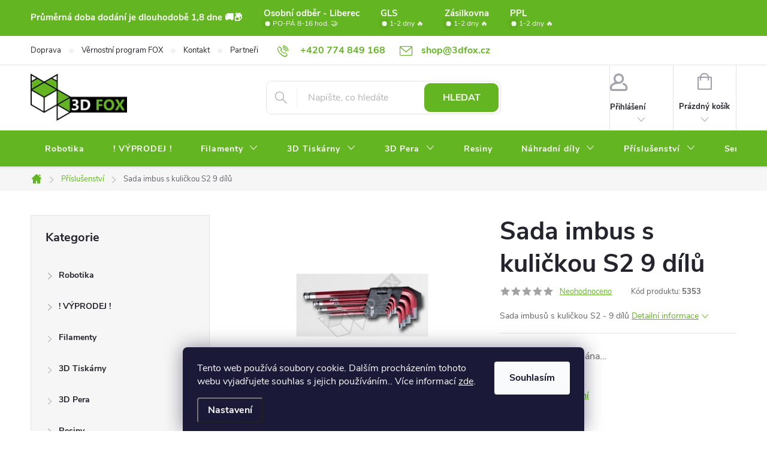

--- FILE ---
content_type: text/html; charset=utf-8
request_url: https://www.3dfoxshop.cz/sada-imbus-s-kulickou-s2-9-dilu/
body_size: 35087
content:
<!doctype html><html lang="cs" dir="ltr" class="header-background-light external-fonts-loaded"><head><meta charset="utf-8" /><meta name="viewport" content="width=device-width,initial-scale=1" /><title>Sada imbus s kuličkou S2 9 dílů jen za 395 Kč ✅ | Příslušenství pro 3D tisk ✅ | 3D FOX shop</title><link rel="preconnect" href="https://cdn.myshoptet.com" /><link rel="dns-prefetch" href="https://cdn.myshoptet.com" /><link rel="preload" href="https://cdn.myshoptet.com/prj/dist/master/cms/libs/jquery/jquery-1.11.3.min.js" as="script" /><link href="https://cdn.myshoptet.com/prj/dist/master/cms/templates/frontend_templates/shared/css/font-face/source-sans-3.css" rel="stylesheet"><link href="https://cdn.myshoptet.com/prj/dist/master/cms/templates/frontend_templates/shared/css/font-face/exo-2.css" rel="stylesheet"><script>
dataLayer = [];
dataLayer.push({'shoptet' : {
    "pageId": 702,
    "pageType": "productDetail",
    "currency": "CZK",
    "currencyInfo": {
        "decimalSeparator": ",",
        "exchangeRate": 1,
        "priceDecimalPlaces": 2,
        "symbol": "K\u010d",
        "symbolLeft": 0,
        "thousandSeparator": " "
    },
    "language": "cs",
    "projectId": 385080,
    "product": {
        "id": 5291,
        "guid": "e5faebf0-d84d-11ed-a8e0-f24631d4a679",
        "hasVariants": false,
        "codes": [
            {
                "code": 5353
            }
        ],
        "code": "5353",
        "name": "Sada imbus s kuli\u010dkou S2 9 d\u00edl\u016f",
        "appendix": "",
        "weight": 0.20000000000000001,
        "currentCategory": "P\u0159\u00edslu\u0161enstv\u00ed pro 3D tisk",
        "currentCategoryGuid": "9ad7570e-11cc-11eb-aaaf-b8ca3a6063f8",
        "defaultCategory": "P\u0159\u00edslu\u0161enstv\u00ed pro 3D tisk",
        "defaultCategoryGuid": "9ad7570e-11cc-11eb-aaaf-b8ca3a6063f8",
        "currency": "CZK",
        "priceWithVat": 395
    },
    "stocks": [
        {
            "id": 1,
            "title": "3D FOX Liberec",
            "isDeliveryPoint": 1,
            "visibleOnEshop": 1
        },
        {
            "id": "ext",
            "title": "Sklad",
            "isDeliveryPoint": 0,
            "visibleOnEshop": 1
        }
    ],
    "cartInfo": {
        "id": null,
        "freeShipping": false,
        "freeShippingFrom": 0,
        "leftToFreeGift": {
            "formattedPrice": "0 K\u010d",
            "priceLeft": 0
        },
        "freeGift": false,
        "leftToFreeShipping": {
            "priceLeft": 0,
            "dependOnRegion": 0,
            "formattedPrice": "0 K\u010d"
        },
        "discountCoupon": [],
        "getNoBillingShippingPrice": {
            "withoutVat": 0,
            "vat": 0,
            "withVat": 0
        },
        "cartItems": [],
        "taxMode": "ORDINARY"
    },
    "cart": [],
    "customer": {
        "priceRatio": 1,
        "priceListId": 1,
        "groupId": null,
        "registered": false,
        "mainAccount": false
    }
}});
dataLayer.push({'cookie_consent' : {
    "marketing": "denied",
    "analytics": "denied"
}});
document.addEventListener('DOMContentLoaded', function() {
    shoptet.consent.onAccept(function(agreements) {
        if (agreements.length == 0) {
            return;
        }
        dataLayer.push({
            'cookie_consent' : {
                'marketing' : (agreements.includes(shoptet.config.cookiesConsentOptPersonalisation)
                    ? 'granted' : 'denied'),
                'analytics': (agreements.includes(shoptet.config.cookiesConsentOptAnalytics)
                    ? 'granted' : 'denied')
            },
            'event': 'cookie_consent'
        });
    });
});
</script>
<meta property="og:type" content="website"><meta property="og:site_name" content="3dfoxshop.cz"><meta property="og:url" content="https://www.3dfoxshop.cz/sada-imbus-s-kulickou-s2-9-dilu/"><meta property="og:title" content="Sada imbus s kuličkou S2 9 dílů jen za 395 Kč ✅ | Příslušenství pro 3D tisk ✅ | 3D FOX shop"><meta name="author" content="3D FOX shop"><meta name="web_author" content="Shoptet.cz"><meta name="dcterms.rightsHolder" content="www.3dfoxshop.cz"><meta name="robots" content="index,follow"><meta property="og:image" content="https://cdn.myshoptet.com/usr/www.3dfoxshop.cz/user/shop/big/5291_sada-imbus-s-kulickou-s2-9-dilu.jpg?64352d43"><meta property="og:description" content="inbusové klíče"><meta name="description" content="inbusové klíče"><meta property="product:price:amount" content="395"><meta property="product:price:currency" content="CZK"><style>:root {--color-primary: #63B521;--color-primary-h: 93;--color-primary-s: 69%;--color-primary-l: 42%;--color-primary-hover: #4a8718;--color-primary-hover-h: 93;--color-primary-hover-s: 70%;--color-primary-hover-l: 31%;--color-secondary: #188EF0;--color-secondary-h: 207;--color-secondary-s: 88%;--color-secondary-l: 52%;--color-secondary-hover: #63B521;--color-secondary-hover-h: 93;--color-secondary-hover-s: 69%;--color-secondary-hover-l: 42%;--color-tertiary: #b1da90;--color-tertiary-h: 93;--color-tertiary-s: 50%;--color-tertiary-l: 71%;--color-tertiary-hover: #63B521;--color-tertiary-hover-h: 93;--color-tertiary-hover-s: 69%;--color-tertiary-hover-l: 42%;--color-header-background: #ffffff;--template-font: "Source Sans 3";--template-headings-font: "Exo 2";--header-background-url: url("[data-uri]");--cookies-notice-background: #1A1937;--cookies-notice-color: #F8FAFB;--cookies-notice-button-hover: #f5f5f5;--cookies-notice-link-hover: #27263f;--templates-update-management-preview-mode-content: "Náhled aktualizací šablony je aktivní pro váš prohlížeč."}</style>
    <script>var shoptet = shoptet || {};</script>
    <script src="https://cdn.myshoptet.com/prj/dist/master/shop/dist/main-3g-header.js.05f199e7fd2450312de2.js"></script>
<!-- User include --><!-- service 776(417) html code header -->
<link type="text/css" rel="stylesheet" media="all"  href="https://cdn.myshoptet.com/usr/paxio.myshoptet.com/user/documents/blank/style.css?v1602546"/>
<link href="https://cdn.myshoptet.com/prj/dist/master/shop/dist/font-shoptet-11.css.62c94c7785ff2cea73b2.css" rel="stylesheet">
<link href="https://cdn.myshoptet.com/usr/paxio.myshoptet.com/user/documents/blank/ikony.css?v9" rel="stylesheet">
<link type="text/css" rel="stylesheet" media="screen"  href="https://cdn.myshoptet.com/usr/paxio.myshoptet.com/user/documents/blank/preklady.css?v27" />
<link rel="stylesheet" href="https://cdn.myshoptet.com/usr/paxio.myshoptet.com/user/documents/blank/Slider/slick.css" />
<link rel="stylesheet" href="https://cdn.myshoptet.com/usr/paxio.myshoptet.com/user/documents/blank/Slider/slick-theme.css?v4" />
<link rel="stylesheet" href="https://cdn.myshoptet.com/usr/paxio.myshoptet.com/user/documents/blank/Slider/slick-classic.css?v3" />

<!-- api 1004(637) html code header -->
<script>
      window.mehub = window.mehub || {};
      window.mehub.bonus = {
        businessId: '8929c32c-fbf0-4dc0-ad3f-95cf7f526ef1',
        addonId: '6c0b506e-4aa3-4e73-b581-724dab1ff7b9'
      }
    </script>
    
<!-- api 473(125) html code header -->

                <style>
                    #order-billing-methods .radio-wrapper[data-guid="142bf709-9b1e-11ed-90ab-b8ca3a6a5ac4"]:not(.cggooglepay), #order-billing-methods .radio-wrapper[data-guid="1441450d-9b1e-11ed-90ab-b8ca3a6a5ac4"]:not(.cggooglepay), #order-billing-methods .radio-wrapper[data-guid="f0935a8b-66d4-11eb-90ab-b8ca3a6a5ac4"]:not(.cgapplepay) {
                        display: none;
                    }
                </style>
                <script type="text/javascript">
                    document.addEventListener('DOMContentLoaded', function() {
                        if (getShoptetDataLayer('pageType') === 'billingAndShipping') {
                            
                try {
                    if (window.ApplePaySession && window.ApplePaySession.canMakePayments()) {
                        
                        if (document.querySelector('#order-billing-methods .radio-wrapper[data-guid="f0935a8b-66d4-11eb-90ab-b8ca3a6a5ac4"]')) {
                            document.querySelector('#order-billing-methods .radio-wrapper[data-guid="f0935a8b-66d4-11eb-90ab-b8ca3a6a5ac4"]').classList.add('cgapplepay');
                        }
                        
                    }
                } catch (err) {} 
            
                            
                const cgBaseCardPaymentMethod = {
                        type: 'CARD',
                        parameters: {
                            allowedAuthMethods: ["PAN_ONLY", "CRYPTOGRAM_3DS"],
                            allowedCardNetworks: [/*"AMEX", "DISCOVER", "INTERAC", "JCB",*/ "MASTERCARD", "VISA"]
                        }
                };
                
                function cgLoadScript(src, callback)
                {
                    var s,
                        r,
                        t;
                    r = false;
                    s = document.createElement('script');
                    s.type = 'text/javascript';
                    s.src = src;
                    s.onload = s.onreadystatechange = function() {
                        if ( !r && (!this.readyState || this.readyState == 'complete') )
                        {
                            r = true;
                            callback();
                        }
                    };
                    t = document.getElementsByTagName('script')[0];
                    t.parentNode.insertBefore(s, t);
                } 
                
                function cgGetGoogleIsReadyToPayRequest() {
                    return Object.assign(
                        {},
                        {
                            apiVersion: 2,
                            apiVersionMinor: 0
                        },
                        {
                            allowedPaymentMethods: [cgBaseCardPaymentMethod]
                        }
                    );
                }

                function onCgGooglePayLoaded() {
                    let paymentsClient = new google.payments.api.PaymentsClient({environment: 'PRODUCTION'});
                    paymentsClient.isReadyToPay(cgGetGoogleIsReadyToPayRequest()).then(function(response) {
                        if (response.result) {
                            
                        if (document.querySelector('#order-billing-methods .radio-wrapper[data-guid="142bf709-9b1e-11ed-90ab-b8ca3a6a5ac4"]')) {
                            document.querySelector('#order-billing-methods .radio-wrapper[data-guid="142bf709-9b1e-11ed-90ab-b8ca3a6a5ac4"]').classList.add('cggooglepay');
                        }
                        

                        if (document.querySelector('#order-billing-methods .radio-wrapper[data-guid="1441450d-9b1e-11ed-90ab-b8ca3a6a5ac4"]')) {
                            document.querySelector('#order-billing-methods .radio-wrapper[data-guid="1441450d-9b1e-11ed-90ab-b8ca3a6a5ac4"]').classList.add('cggooglepay');
                        }
                        	 	 	 	 	 
                        }
                    })
                    .catch(function(err) {});
                }
                
                cgLoadScript('https://pay.google.com/gp/p/js/pay.js', onCgGooglePayLoaded);
            
                        }
                    });
                </script> 
                
<!-- service 619(267) html code header -->
<link href="https://cdn.myshoptet.com/usr/fvstudio.myshoptet.com/user/documents/addons/cartupsell.min.css?24.11.1" rel="stylesheet">
<!-- service 1004(637) html code header -->
<script src="https://mehub-framework.web.app/main.bundle.js?v=1"></script>
<!-- service 1658(1243) html code header -->
<!-- applypark Doplněk Shoptet - Doby doručení v horní liště -->
<link href="https://applypark.myshoptet.com/user/documents/upload/cdn-applypark/doby-doruceni.css" rel="stylesheet">
<style>
@media (min-width:767px) {
.overall-wrapper {margin-top:68px;}
}
@media (max-width:767px) {
#header {margin-top:45px;}
.overall-wrapper {margin-top:69px;}

}
</style>

<!-- project html code header -->
<script type="text/javascript">
    (function(c,l,a,r,i,t,y){
        c[a]=c[a]||function(){(c[a].q=c[a].q||[]).push(arguments)};
        t=l.createElement(r);t.async=1;t.src="https://www.clarity.ms/tag/"+i;
        y=l.getElementsByTagName(r)[0];y.parentNode.insertBefore(t,y);
    })(window, document, "clarity", "script", "i9dz4c9g9d");
</script>

<meta name="google-site-verification" content="Qih3cSwaGhanfGqYMSpLAKMbARi9oWrrdyblGKv5gT0" />
<meta name="facebook-domain-verification" content="5i048igvek7ukkcwdksxjw0omvq901" />

<style>
/* TRVALÉ ZOBRAZENÍ POLE PRO SLEVOVÝ KUPON */

.discount-coupon:not(.uplatneno) form {display: block;margin-top: 0;}
.kupon-odkaz{display: none;}

/* PŘIDÁNÍ E-MAILOVÉ ADRESY DO HLAVIČKY WEBU */

@media screen and (min-width: 1200px){
.top-navigation-bar .project-email {display: inline-block;font-size: 16px;font-weight: bold;margin-left: 24px;color: var(--color-primary);}
a.project-email::before {content: '\e910';font-size: 16px;}
}
@media screen and (min-width: 360px) and (max-width: 767px){
.top-navigation-contacts{display: block !important;}
.top-navigation-contacts .project-phone{display: none !important;}
.top-navigation-contacts .project-email{display: block !important;position: absolute;right: 164px;top: 15px;color: #A3A3AF;}
a.project-email::before {content: '\e910';}
.top-navigation-contacts .project-email span{display: none;}
}
/* ZMĚNA BARVY POZADÍ HLAVNÍHO MENU */

@media screen and (min-width: 768px) {
#header::after{background-color: #63B521;} /* BARVA POZADÍ MENU */
.navigation-in {background-color: transparent;}
.navigation-in > ul > li > a, .submenu-arrow::after {color: #fff;} /* BARVA TEXTU V MENU */
.menu-helper::after {color: #fff;} /* BARVA HAMBURGERU */

.navigation-in > ul > li.ext a:after{background: #4a8718; bottom: -3px;} /*šipečka submenu*/


/* TLAČÍTKA SE ZAOBALENÝMI ROHY */

.btn:not(.cart-count), .compact-form .form-control, .pagination > a, .pagination > strong, a.login-btn{border-radius: 10px;}

/* ÚPRAVA VELIKOSTI LOGA V HLAVIČCE - ČÍSLICE 60 UDÁVÁ VÝŠKU LOGA V PIXELECH*/

#header .site-name a img {max-height: 80px;}

.navigation-in>ul>li.ext>ul>li>a {background: none !important;}

/*Hover menu podbarvení */
/*.navigation-in ul li a:hover {background-color: #4a8718;}*/
.navigation-in > ul > li:hover a{background:#4a8718;} /*Menu Text, hover*/
.navigation-in ul.menu-level-2 li a{background:none !important;}

.custom-footer__onlinePayments .text-center{text-align:left;}
</style>

<!-- HTS code -->
<script>
    (function(h,o,t,j,a,r){
        h.hj=h.hj||function(){(h.hj.q=h.hj.q||[]).push(arguments)};
        h._hjSettings={hjid:3599045,hjsv:6};
        a=o.getElementsByTagName('head')[0];
        r=o.createElement('script');r.async=1;
        r.src=t+h._hjSettings.hjid+j+h._hjSettings.hjsv;
        a.appendChild(r);
    })(window,document,'https://static.hotjar.com/c/hotjar-','.js?sv=');
</script>


<!-- /User include --><link rel="shortcut icon" href="/favicon.ico" type="image/x-icon" /><link rel="canonical" href="https://www.3dfoxshop.cz/sada-imbus-s-kulickou-s2-9-dilu/" />    <script>
        var _hwq = _hwq || [];
        _hwq.push(['setKey', '9C81B59A9E766F8F42115AE0D6CB6C1E']);
        _hwq.push(['setTopPos', '130']);
        _hwq.push(['showWidget', '21']);
        (function() {
            var ho = document.createElement('script');
            ho.src = 'https://cz.im9.cz/direct/i/gjs.php?n=wdgt&sak=9C81B59A9E766F8F42115AE0D6CB6C1E';
            var s = document.getElementsByTagName('script')[0]; s.parentNode.insertBefore(ho, s);
        })();
    </script>
<script>!function(){var t={9196:function(){!function(){var t=/\[object (Boolean|Number|String|Function|Array|Date|RegExp)\]/;function r(r){return null==r?String(r):(r=t.exec(Object.prototype.toString.call(Object(r))))?r[1].toLowerCase():"object"}function n(t,r){return Object.prototype.hasOwnProperty.call(Object(t),r)}function e(t){if(!t||"object"!=r(t)||t.nodeType||t==t.window)return!1;try{if(t.constructor&&!n(t,"constructor")&&!n(t.constructor.prototype,"isPrototypeOf"))return!1}catch(t){return!1}for(var e in t);return void 0===e||n(t,e)}function o(t,r,n){this.b=t,this.f=r||function(){},this.d=!1,this.a={},this.c=[],this.e=function(t){return{set:function(r,n){u(c(r,n),t.a)},get:function(r){return t.get(r)}}}(this),i(this,t,!n);var e=t.push,o=this;t.push=function(){var r=[].slice.call(arguments,0),n=e.apply(t,r);return i(o,r),n}}function i(t,n,o){for(t.c.push.apply(t.c,n);!1===t.d&&0<t.c.length;){if("array"==r(n=t.c.shift()))t:{var i=n,a=t.a;if("string"==r(i[0])){for(var f=i[0].split("."),s=f.pop(),p=(i=i.slice(1),0);p<f.length;p++){if(void 0===a[f[p]])break t;a=a[f[p]]}try{a[s].apply(a,i)}catch(t){}}}else if("function"==typeof n)try{n.call(t.e)}catch(t){}else{if(!e(n))continue;for(var l in n)u(c(l,n[l]),t.a)}o||(t.d=!0,t.f(t.a,n),t.d=!1)}}function c(t,r){for(var n={},e=n,o=t.split("."),i=0;i<o.length-1;i++)e=e[o[i]]={};return e[o[o.length-1]]=r,n}function u(t,o){for(var i in t)if(n(t,i)){var c=t[i];"array"==r(c)?("array"==r(o[i])||(o[i]=[]),u(c,o[i])):e(c)?(e(o[i])||(o[i]={}),u(c,o[i])):o[i]=c}}window.DataLayerHelper=o,o.prototype.get=function(t){var r=this.a;t=t.split(".");for(var n=0;n<t.length;n++){if(void 0===r[t[n]])return;r=r[t[n]]}return r},o.prototype.flatten=function(){this.b.splice(0,this.b.length),this.b[0]={},u(this.a,this.b[0])}}()}},r={};function n(e){var o=r[e];if(void 0!==o)return o.exports;var i=r[e]={exports:{}};return t[e](i,i.exports,n),i.exports}n.n=function(t){var r=t&&t.__esModule?function(){return t.default}:function(){return t};return n.d(r,{a:r}),r},n.d=function(t,r){for(var e in r)n.o(r,e)&&!n.o(t,e)&&Object.defineProperty(t,e,{enumerable:!0,get:r[e]})},n.o=function(t,r){return Object.prototype.hasOwnProperty.call(t,r)},function(){"use strict";n(9196)}()}();</script>    <!-- Global site tag (gtag.js) - Google Analytics -->
    <script async src="https://www.googletagmanager.com/gtag/js?id=G-TEK61V1YDZ"></script>
    <script>
        
        window.dataLayer = window.dataLayer || [];
        function gtag(){dataLayer.push(arguments);}
        

                    console.debug('default consent data');

            gtag('consent', 'default', {"ad_storage":"denied","analytics_storage":"denied","ad_user_data":"denied","ad_personalization":"denied","wait_for_update":500});
            dataLayer.push({
                'event': 'default_consent'
            });
        
        gtag('js', new Date());

        
                gtag('config', 'G-TEK61V1YDZ', {"groups":"GA4","send_page_view":false,"content_group":"productDetail","currency":"CZK","page_language":"cs"});
        
                gtag('config', 'AW-600802655', {"allow_enhanced_conversions":true});
        
        
        
        
        
                    gtag('event', 'page_view', {"send_to":"GA4","page_language":"cs","content_group":"productDetail","currency":"CZK"});
        
                gtag('set', 'currency', 'CZK');

        gtag('event', 'view_item', {
            "send_to": "UA",
            "items": [
                {
                    "id": "5353",
                    "name": "Sada imbus s kuli\u010dkou S2 9 d\u00edl\u016f",
                    "category": "P\u0159\u00edslu\u0161enstv\u00ed pro 3D tisk",
                                                            "price": 326.45
                }
            ]
        });
        
        
        
        
        
                    gtag('event', 'view_item', {"send_to":"GA4","page_language":"cs","content_group":"productDetail","value":326.44999999999999,"currency":"CZK","items":[{"item_id":"5353","item_name":"Sada imbus s kuli\u010dkou S2 9 d\u00edl\u016f","item_category":"P\u0159\u00edslu\u0161enstv\u00ed pro 3D tisk","price":326.44999999999999,"quantity":1,"index":0}]});
        
        
        
        
        
        
        
        document.addEventListener('DOMContentLoaded', function() {
            if (typeof shoptet.tracking !== 'undefined') {
                for (var id in shoptet.tracking.bannersList) {
                    gtag('event', 'view_promotion', {
                        "send_to": "UA",
                        "promotions": [
                            {
                                "id": shoptet.tracking.bannersList[id].id,
                                "name": shoptet.tracking.bannersList[id].name,
                                "position": shoptet.tracking.bannersList[id].position
                            }
                        ]
                    });
                }
            }

            shoptet.consent.onAccept(function(agreements) {
                if (agreements.length !== 0) {
                    console.debug('gtag consent accept');
                    var gtagConsentPayload =  {
                        'ad_storage': agreements.includes(shoptet.config.cookiesConsentOptPersonalisation)
                            ? 'granted' : 'denied',
                        'analytics_storage': agreements.includes(shoptet.config.cookiesConsentOptAnalytics)
                            ? 'granted' : 'denied',
                                                                                                'ad_user_data': agreements.includes(shoptet.config.cookiesConsentOptPersonalisation)
                            ? 'granted' : 'denied',
                        'ad_personalization': agreements.includes(shoptet.config.cookiesConsentOptPersonalisation)
                            ? 'granted' : 'denied',
                        };
                    console.debug('update consent data', gtagConsentPayload);
                    gtag('consent', 'update', gtagConsentPayload);
                    dataLayer.push(
                        { 'event': 'update_consent' }
                    );
                }
            });
        });
    </script>
<script>
    (function(t, r, a, c, k, i, n, g) { t['ROIDataObject'] = k;
    t[k]=t[k]||function(){ (t[k].q=t[k].q||[]).push(arguments) },t[k].c=i;n=r.createElement(a),
    g=r.getElementsByTagName(a)[0];n.async=1;n.src=c;g.parentNode.insertBefore(n,g)
    })(window, document, 'script', '//www.heureka.cz/ocm/sdk.js?source=shoptet&version=2&page=product_detail', 'heureka', 'cz');

    heureka('set_user_consent', 0);
</script>
</head><body class="desktop id-702 in-prislusenstvi template-11 type-product type-detail multiple-columns-body columns-mobile-2 columns-3 blank-mode blank-mode-css ums_forms_redesign--off ums_a11y_category_page--on ums_discussion_rating_forms--off ums_flags_display_unification--on ums_a11y_login--on mobile-header-version-0">
        <div id="fb-root"></div>
        <script>
            window.fbAsyncInit = function() {
                FB.init({
//                    appId            : 'your-app-id',
                    autoLogAppEvents : true,
                    xfbml            : true,
                    version          : 'v19.0'
                });
            };
        </script>
        <script async defer crossorigin="anonymous" src="https://connect.facebook.net/cs_CZ/sdk.js"></script>    <div class="siteCookies siteCookies--bottom siteCookies--dark js-siteCookies" role="dialog" data-testid="cookiesPopup" data-nosnippet>
        <div class="siteCookies__form">
            <div class="siteCookies__content">
                <div class="siteCookies__text">
                    Tento web používá soubory cookie. Dalším procházením tohoto webu vyjadřujete souhlas s jejich používáním.. Více informací <a href="/podminky-ochrany-osobnich-udaju/" target="\">zde</a>.
                </div>
                <p class="siteCookies__links">
                    <button class="siteCookies__link js-cookies-settings" aria-label="Nastavení cookies" data-testid="cookiesSettings">Nastavení</button>
                </p>
            </div>
            <div class="siteCookies__buttonWrap">
                                <button class="siteCookies__button js-cookiesConsentSubmit" value="all" aria-label="Přijmout cookies" data-testid="buttonCookiesAccept">Souhlasím</button>
            </div>
        </div>
        <script>
            document.addEventListener("DOMContentLoaded", () => {
                const siteCookies = document.querySelector('.js-siteCookies');
                document.addEventListener("scroll", shoptet.common.throttle(() => {
                    const st = document.documentElement.scrollTop;
                    if (st > 1) {
                        siteCookies.classList.add('siteCookies--scrolled');
                    } else {
                        siteCookies.classList.remove('siteCookies--scrolled');
                    }
                }, 100));
            });
        </script>
    </div>
<a href="#content" class="skip-link sr-only">Přejít na obsah</a><div class="overall-wrapper"><div class="user-action"><div class="container">
    <div class="user-action-in">
                    <div id="login" class="user-action-login popup-widget login-widget" role="dialog" aria-labelledby="loginHeading">
        <div class="popup-widget-inner">
                            <h2 id="loginHeading">Přihlášení k vašemu účtu</h2><div id="customerLogin"><form action="/action/Customer/Login/" method="post" id="formLoginIncluded" class="csrf-enabled formLogin" data-testid="formLogin"><input type="hidden" name="referer" value="" /><div class="form-group"><div class="input-wrapper email js-validated-element-wrapper no-label"><input type="email" name="email" class="form-control" autofocus placeholder="E-mailová adresa (např. jan@novak.cz)" data-testid="inputEmail" autocomplete="email" required /></div></div><div class="form-group"><div class="input-wrapper password js-validated-element-wrapper no-label"><input type="password" name="password" class="form-control" placeholder="Heslo" data-testid="inputPassword" autocomplete="current-password" required /><span class="no-display">Nemůžete vyplnit toto pole</span><input type="text" name="surname" value="" class="no-display" /></div></div><div class="form-group"><div class="login-wrapper"><button type="submit" class="btn btn-secondary btn-text btn-login" data-testid="buttonSubmit">Přihlásit se</button><div class="password-helper"><a href="/registrace/" data-testid="signup" rel="nofollow">Nová registrace</a><a href="/klient/zapomenute-heslo/" rel="nofollow">Zapomenuté heslo</a></div></div></div></form>
</div>                    </div>
    </div>

                            <div id="cart-widget" class="user-action-cart popup-widget cart-widget loader-wrapper" data-testid="popupCartWidget" role="dialog" aria-hidden="true">
    <div class="popup-widget-inner cart-widget-inner place-cart-here">
        <div class="loader-overlay">
            <div class="loader"></div>
        </div>
    </div>

    <div class="cart-widget-button">
        <a href="/kosik/" class="btn btn-conversion" id="continue-order-button" rel="nofollow" data-testid="buttonNextStep">Pokračovat do košíku</a>
    </div>
</div>
            </div>
</div>
</div><div class="top-navigation-bar" data-testid="topNavigationBar">

    <div class="container">

        <div class="top-navigation-contacts">
            <strong>Zákaznická podpora:</strong><a href="tel:+420774849168" class="project-phone" aria-label="Zavolat na +420774849168" data-testid="contactboxPhone"><span>+420 774 849 168</span></a><a href="mailto:shop@3dfox.cz" class="project-email" data-testid="contactboxEmail"><span>shop@3dfox.cz</span></a>        </div>

                            <div class="top-navigation-menu">
                <div class="top-navigation-menu-trigger"></div>
                <ul class="top-navigation-bar-menu">
                                            <li class="top-navigation-menu-item-1002">
                            <a href="/doprava/">Doprava</a>
                        </li>
                                            <li class="top-navigation-menu-item-1345">
                            <a href="/vernostni-program-fox/">Věrnostní program FOX</a>
                        </li>
                                            <li class="top-navigation-menu-item-27">
                            <a href="/kontakt/">Kontakt</a>
                        </li>
                                            <li class="top-navigation-menu-item-1414">
                            <a href="/partneri/">Partneři</a>
                        </li>
                                            <li class="top-navigation-menu-item-39">
                            <a href="/obchodni-podminky/">Obchodní podmínky</a>
                        </li>
                                            <li class="top-navigation-menu-item-external-75">
                            <a href="https://www.3dfoxshop.cz/kontakt/">Osobní odběr</a>
                        </li>
                                            <li class="top-navigation-menu-item-691">
                            <a href="/podminky-ochrany-osobnich-udaju/">Podmínky ochrany osobních údajů</a>
                        </li>
                                            <li class="top-navigation-menu-item-external-63">
                            <a href="https://3dfox.cz/blog-2/" target="blank">Fox Blog</a>
                        </li>
                                    </ul>
                <ul class="top-navigation-bar-menu-helper"></ul>
            </div>
        
        <div class="top-navigation-tools">
            <div class="responsive-tools">
                <a href="#" class="toggle-window" data-target="search" aria-label="Hledat" data-testid="linkSearchIcon"></a>
                                                            <a href="#" class="toggle-window" data-target="login"></a>
                                                    <a href="#" class="toggle-window" data-target="navigation" aria-label="Menu" data-testid="hamburgerMenu"></a>
            </div>
                        <button class="top-nav-button top-nav-button-login toggle-window" type="button" data-target="login" aria-haspopup="dialog" aria-controls="login" aria-expanded="false" data-testid="signin"><span>Přihlášení</span></button>        </div>

    </div>

</div>
<header id="header"><div class="container navigation-wrapper">
    <div class="header-top">
        <div class="site-name-wrapper">
            <div class="site-name"><a href="/" data-testid="linkWebsiteLogo"><img src="https://cdn.myshoptet.com/usr/www.3dfoxshop.cz/user/logos/3df_2021.png" alt="3D FOX shop" fetchpriority="low" /></a></div>        </div>
        <div class="search" itemscope itemtype="https://schema.org/WebSite">
            <meta itemprop="headline" content="Příslušenství pro 3D tisk"/><meta itemprop="url" content="https://www.3dfoxshop.cz"/><meta itemprop="text" content="inbusové klíče"/>            <form action="/action/ProductSearch/prepareString/" method="post"
    id="formSearchForm" class="search-form compact-form js-search-main"
    itemprop="potentialAction" itemscope itemtype="https://schema.org/SearchAction" data-testid="searchForm">
    <fieldset>
        <meta itemprop="target"
            content="https://www.3dfoxshop.cz/vyhledavani/?string={string}"/>
        <input type="hidden" name="language" value="cs"/>
        
            
<input
    type="search"
    name="string"
        class="query-input form-control search-input js-search-input"
    placeholder="Napište, co hledáte"
    autocomplete="off"
    required
    itemprop="query-input"
    aria-label="Vyhledávání"
    data-testid="searchInput"
>
            <button type="submit" class="btn btn-default" data-testid="searchBtn">Hledat</button>
        
    </fieldset>
</form>
        </div>
        <div class="navigation-buttons">
                
    <a href="/kosik/" class="btn btn-icon toggle-window cart-count" data-target="cart" data-hover="true" data-redirect="true" data-testid="headerCart" rel="nofollow" aria-haspopup="dialog" aria-expanded="false" aria-controls="cart-widget">
        
                <span class="sr-only">Nákupní košík</span>
        
            <span class="cart-price visible-lg-inline-block" data-testid="headerCartPrice">
                                    Prázdný košík                            </span>
        
    
            </a>
        </div>
    </div>
    <nav id="navigation" aria-label="Hlavní menu" data-collapsible="true"><div class="navigation-in menu"><ul class="menu-level-1" role="menubar" data-testid="headerMenuItems"><li class="menu-item-1429" role="none"><a href="/robotika/" data-testid="headerMenuItem" role="menuitem" aria-expanded="false"><b>Robotika</b></a></li>
<li class="menu-item-1411" role="none"><a href="/vyprodej/" data-testid="headerMenuItem" role="menuitem" aria-expanded="false"><b>! VÝPRODEJ !</b></a></li>
<li class="menu-item-673 ext" role="none"><a href="/filamenty/" data-testid="headerMenuItem" role="menuitem" aria-haspopup="true" aria-expanded="false"><b>Filamenty</b><span class="submenu-arrow"></span></a><ul class="menu-level-2" aria-label="Filamenty" tabindex="-1" role="menu"><li class="menu-item-1365 has-third-level" role="none"><a href="/fox-refill/" class="menu-image" data-testid="headerMenuItem" tabindex="-1" aria-hidden="true"><img src="data:image/svg+xml,%3Csvg%20width%3D%22140%22%20height%3D%22100%22%20xmlns%3D%22http%3A%2F%2Fwww.w3.org%2F2000%2Fsvg%22%3E%3C%2Fsvg%3E" alt="" aria-hidden="true" width="140" height="100"  data-src="https://cdn.myshoptet.com/usr/www.3dfoxshop.cz/user/categories/thumb/5936.png" fetchpriority="low" /></a><div><a href="/fox-refill/" data-testid="headerMenuItem" role="menuitem"><span>FOX REFILL</span></a>
                                                    <ul class="menu-level-3" role="menu">
                                                                    <li class="menu-item-1417" role="none">
                                        <a href="/refill_abs/" data-testid="headerMenuItem" role="menuitem">
                                            ABS</a>,                                    </li>
                                                                    <li class="menu-item-1420" role="none">
                                        <a href="/refill_asa/" data-testid="headerMenuItem" role="menuitem">
                                            ASA</a>,                                    </li>
                                                                    <li class="menu-item-1423" role="none">
                                        <a href="/petg-fox-refill-2/" data-testid="headerMenuItem" role="menuitem">
                                            PETG</a>,                                    </li>
                                                                    <li class="menu-item-1426" role="none">
                                        <a href="/pla-fox-refill_2/" data-testid="headerMenuItem" role="menuitem">
                                            PLA</a>                                    </li>
                                                            </ul>
                        </div></li><li class="menu-item-693 has-third-level" role="none"><a href="/petg/" class="menu-image" data-testid="headerMenuItem" tabindex="-1" aria-hidden="true"><img src="data:image/svg+xml,%3Csvg%20width%3D%22140%22%20height%3D%22100%22%20xmlns%3D%22http%3A%2F%2Fwww.w3.org%2F2000%2Fsvg%22%3E%3C%2Fsvg%3E" alt="" aria-hidden="true" width="140" height="100"  data-src="https://cdn.myshoptet.com/usr/www.3dfoxshop.cz/user/categories/thumb/piktogram_-_filament.png" fetchpriority="low" /></a><div><a href="/petg/" data-testid="headerMenuItem" role="menuitem"><span>PETG</span></a>
                                                    <ul class="menu-level-3" role="menu">
                                                                    <li class="menu-item-1191" role="none">
                                        <a href="/petg-fox-refill/" data-testid="headerMenuItem" role="menuitem">
                                            PETG - 3D FOX REFILL</a>                                    </li>
                                                            </ul>
                        </div></li><li class="menu-item-696 has-third-level" role="none"><a href="/pla/" class="menu-image" data-testid="headerMenuItem" tabindex="-1" aria-hidden="true"><img src="data:image/svg+xml,%3Csvg%20width%3D%22140%22%20height%3D%22100%22%20xmlns%3D%22http%3A%2F%2Fwww.w3.org%2F2000%2Fsvg%22%3E%3C%2Fsvg%3E" alt="" aria-hidden="true" width="140" height="100"  data-src="https://cdn.myshoptet.com/usr/www.3dfoxshop.cz/user/categories/thumb/piktogram_-_filament-1.png" fetchpriority="low" /></a><div><a href="/pla/" data-testid="headerMenuItem" role="menuitem"><span>PLA</span></a>
                                                    <ul class="menu-level-3" role="menu">
                                                                    <li class="menu-item-1194" role="none">
                                        <a href="/pla-fox-refill/" data-testid="headerMenuItem" role="menuitem">
                                            PLA FOX REFILL</a>                                    </li>
                                                            </ul>
                        </div></li><li class="menu-item-699" role="none"><a href="/abs-mabs/" class="menu-image" data-testid="headerMenuItem" tabindex="-1" aria-hidden="true"><img src="data:image/svg+xml,%3Csvg%20width%3D%22140%22%20height%3D%22100%22%20xmlns%3D%22http%3A%2F%2Fwww.w3.org%2F2000%2Fsvg%22%3E%3C%2Fsvg%3E" alt="" aria-hidden="true" width="140" height="100"  data-src="https://cdn.myshoptet.com/usr/www.3dfoxshop.cz/user/categories/thumb/piktogram_-_filament-2.png" fetchpriority="low" /></a><div><a href="/abs-mabs/" data-testid="headerMenuItem" role="menuitem"><span>ABS/MABS</span></a>
                        </div></li><li class="menu-item-750" role="none"><a href="/asa/" class="menu-image" data-testid="headerMenuItem" tabindex="-1" aria-hidden="true"><img src="data:image/svg+xml,%3Csvg%20width%3D%22140%22%20height%3D%22100%22%20xmlns%3D%22http%3A%2F%2Fwww.w3.org%2F2000%2Fsvg%22%3E%3C%2Fsvg%3E" alt="" aria-hidden="true" width="140" height="100"  data-src="https://cdn.myshoptet.com/usr/www.3dfoxshop.cz/user/categories/thumb/piktogram_-_filament-3.png" fetchpriority="low" /></a><div><a href="/asa/" data-testid="headerMenuItem" role="menuitem"><span>ASA</span></a>
                        </div></li><li class="menu-item-990" role="none"><a href="/flex/" class="menu-image" data-testid="headerMenuItem" tabindex="-1" aria-hidden="true"><img src="data:image/svg+xml,%3Csvg%20width%3D%22140%22%20height%3D%22100%22%20xmlns%3D%22http%3A%2F%2Fwww.w3.org%2F2000%2Fsvg%22%3E%3C%2Fsvg%3E" alt="" aria-hidden="true" width="140" height="100"  data-src="https://cdn.myshoptet.com/usr/www.3dfoxshop.cz/user/categories/thumb/piktogram_-_filament-4.png" fetchpriority="low" /></a><div><a href="/flex/" data-testid="headerMenuItem" role="menuitem"><span>FLEXI / TPU</span></a>
                        </div></li><li class="menu-item-816" role="none"><a href="/specialni/" class="menu-image" data-testid="headerMenuItem" tabindex="-1" aria-hidden="true"><img src="data:image/svg+xml,%3Csvg%20width%3D%22140%22%20height%3D%22100%22%20xmlns%3D%22http%3A%2F%2Fwww.w3.org%2F2000%2Fsvg%22%3E%3C%2Fsvg%3E" alt="" aria-hidden="true" width="140" height="100"  data-src="https://cdn.myshoptet.com/usr/www.3dfoxshop.cz/user/categories/thumb/piktogram_-_filament-5.png" fetchpriority="low" /></a><div><a href="/specialni/" data-testid="headerMenuItem" role="menuitem"><span>Speciální</span></a>
                        </div></li><li class="menu-item-1436" role="none"><a href="/karbon/" class="menu-image" data-testid="headerMenuItem" tabindex="-1" aria-hidden="true"><img src="data:image/svg+xml,%3Csvg%20width%3D%22140%22%20height%3D%22100%22%20xmlns%3D%22http%3A%2F%2Fwww.w3.org%2F2000%2Fsvg%22%3E%3C%2Fsvg%3E" alt="" aria-hidden="true" width="140" height="100"  data-src="https://cdn.myshoptet.com/usr/www.3dfoxshop.cz/user/categories/thumb/piktogram_-_filament.png" fetchpriority="low" /></a><div><a href="/karbon/" data-testid="headerMenuItem" role="menuitem"><span>CF/GF</span></a>
                        </div></li><li class="menu-item-1439" role="none"><a href="/pa-nylon/" class="menu-image" data-testid="headerMenuItem" tabindex="-1" aria-hidden="true"><img src="data:image/svg+xml,%3Csvg%20width%3D%22140%22%20height%3D%22100%22%20xmlns%3D%22http%3A%2F%2Fwww.w3.org%2F2000%2Fsvg%22%3E%3C%2Fsvg%3E" alt="" aria-hidden="true" width="140" height="100"  data-src="https://cdn.myshoptet.com/usr/www.3dfoxshop.cz/user/categories/thumb/piktogram_-_filament.png" fetchpriority="low" /></a><div><a href="/pa-nylon/" data-testid="headerMenuItem" role="menuitem"><span>PA-Nylon</span></a>
                        </div></li><li class="menu-item-1442" role="none"><a href="/wood/" class="menu-image" data-testid="headerMenuItem" tabindex="-1" aria-hidden="true"><img src="data:image/svg+xml,%3Csvg%20width%3D%22140%22%20height%3D%22100%22%20xmlns%3D%22http%3A%2F%2Fwww.w3.org%2F2000%2Fsvg%22%3E%3C%2Fsvg%3E" alt="" aria-hidden="true" width="140" height="100"  data-src="https://cdn.myshoptet.com/usr/www.3dfoxshop.cz/user/categories/thumb/piktogram_-_filament.png" fetchpriority="low" /></a><div><a href="/wood/" data-testid="headerMenuItem" role="menuitem"><span>Wood / Dřevo</span></a>
                        </div></li><li class="menu-item-1445" role="none"><a href="/svitici-glow/" class="menu-image" data-testid="headerMenuItem" tabindex="-1" aria-hidden="true"><img src="data:image/svg+xml,%3Csvg%20width%3D%22140%22%20height%3D%22100%22%20xmlns%3D%22http%3A%2F%2Fwww.w3.org%2F2000%2Fsvg%22%3E%3C%2Fsvg%3E" alt="" aria-hidden="true" width="140" height="100"  data-src="https://cdn.myshoptet.com/usr/www.3dfoxshop.cz/user/categories/thumb/piktogram_-_filament.png" fetchpriority="low" /></a><div><a href="/svitici-glow/" data-testid="headerMenuItem" role="menuitem"><span>Glow / Svítící</span></a>
                        </div></li><li class="menu-item-1451" role="none"><a href="/pc-filamenty-2/" class="menu-image" data-testid="headerMenuItem" tabindex="-1" aria-hidden="true"><img src="data:image/svg+xml,%3Csvg%20width%3D%22140%22%20height%3D%22100%22%20xmlns%3D%22http%3A%2F%2Fwww.w3.org%2F2000%2Fsvg%22%3E%3C%2Fsvg%3E" alt="" aria-hidden="true" width="140" height="100"  data-src="https://cdn.myshoptet.com/usr/www.3dfoxshop.cz/user/categories/thumb/piktogram_-_filament.png" fetchpriority="low" /></a><div><a href="/pc-filamenty-2/" data-testid="headerMenuItem" role="menuitem"><span>PC</span></a>
                        </div></li><li class="menu-item-1454" role="none"><a href="/marble-filamenty/" class="menu-image" data-testid="headerMenuItem" tabindex="-1" aria-hidden="true"><img src="data:image/svg+xml,%3Csvg%20width%3D%22140%22%20height%3D%22100%22%20xmlns%3D%22http%3A%2F%2Fwww.w3.org%2F2000%2Fsvg%22%3E%3C%2Fsvg%3E" alt="" aria-hidden="true" width="140" height="100"  data-src="https://cdn.myshoptet.com/usr/www.3dfoxshop.cz/user/categories/thumb/piktogram_-_filament.png" fetchpriority="low" /></a><div><a href="/marble-filamenty/" data-testid="headerMenuItem" role="menuitem"><span>Marble / Mramor / Kámen</span></a>
                        </div></li><li class="menu-item-1457" role="none"><a href="/podpurne-filamenty/" class="menu-image" data-testid="headerMenuItem" tabindex="-1" aria-hidden="true"><img src="data:image/svg+xml,%3Csvg%20width%3D%22140%22%20height%3D%22100%22%20xmlns%3D%22http%3A%2F%2Fwww.w3.org%2F2000%2Fsvg%22%3E%3C%2Fsvg%3E" alt="" aria-hidden="true" width="140" height="100"  data-src="https://cdn.myshoptet.com/usr/www.3dfoxshop.cz/user/categories/thumb/piktogram_-_filament.png" fetchpriority="low" /></a><div><a href="/podpurne-filamenty/" data-testid="headerMenuItem" role="menuitem"><span>PVA / Podpůrné</span></a>
                        </div></li><li class="menu-item-1402" role="none"><a href="/bambu-lab/" class="menu-image" data-testid="headerMenuItem" tabindex="-1" aria-hidden="true"><img src="data:image/svg+xml,%3Csvg%20width%3D%22140%22%20height%3D%22100%22%20xmlns%3D%22http%3A%2F%2Fwww.w3.org%2F2000%2Fsvg%22%3E%3C%2Fsvg%3E" alt="" aria-hidden="true" width="140" height="100"  data-src="https://cdn.myshoptet.com/usr/www.3dfoxshop.cz/user/categories/thumb/bambu.jpg" fetchpriority="low" /></a><div><a href="/bambu-lab/" data-testid="headerMenuItem" role="menuitem"><span>Bambu Lab</span></a>
                        </div></li></ul></li>
<li class="menu-item-705 ext" role="none"><a href="/3d-tiskarny/" data-testid="headerMenuItem" role="menuitem" aria-haspopup="true" aria-expanded="false"><b>3D Tiskárny</b><span class="submenu-arrow"></span></a><ul class="menu-level-2" aria-label="3D Tiskárny" tabindex="-1" role="menu"><li class="menu-item-1242" role="none"><a href="/anycubic-tiskarny/" class="menu-image" data-testid="headerMenuItem" tabindex="-1" aria-hidden="true"><img src="data:image/svg+xml,%3Csvg%20width%3D%22140%22%20height%3D%22100%22%20xmlns%3D%22http%3A%2F%2Fwww.w3.org%2F2000%2Fsvg%22%3E%3C%2Fsvg%3E" alt="" aria-hidden="true" width="140" height="100"  data-src="https://cdn.myshoptet.com/usr/www.3dfoxshop.cz/user/categories/thumb/3d-tiskarny_anycubic.png" fetchpriority="low" /></a><div><a href="/anycubic-tiskarny/" data-testid="headerMenuItem" role="menuitem"><span>Anycubic tiskárny</span></a>
                        </div></li><li class="menu-item-1326" role="none"><a href="/laserove-gravirovaci-stroje/" class="menu-image" data-testid="headerMenuItem" tabindex="-1" aria-hidden="true"><img src="data:image/svg+xml,%3Csvg%20width%3D%22140%22%20height%3D%22100%22%20xmlns%3D%22http%3A%2F%2Fwww.w3.org%2F2000%2Fsvg%22%3E%3C%2Fsvg%3E" alt="" aria-hidden="true" width="140" height="100"  data-src="https://cdn.myshoptet.com/usr/www.3dfoxshop.cz/user/categories/thumb/grav__r.png" fetchpriority="low" /></a><div><a href="/laserove-gravirovaci-stroje/" data-testid="headerMenuItem" role="menuitem"><span>Laserové gravírovací stroje</span></a>
                        </div></li><li class="menu-item-1333" role="none"><a href="/bambu-lab-tiskarny/" class="menu-image" data-testid="headerMenuItem" tabindex="-1" aria-hidden="true"><img src="data:image/svg+xml,%3Csvg%20width%3D%22140%22%20height%3D%22100%22%20xmlns%3D%22http%3A%2F%2Fwww.w3.org%2F2000%2Fsvg%22%3E%3C%2Fsvg%3E" alt="" aria-hidden="true" width="140" height="100"  data-src="https://cdn.myshoptet.com/usr/www.3dfoxshop.cz/user/categories/thumb/x1c.png" fetchpriority="low" /></a><div><a href="/bambu-lab-tiskarny/" data-testid="headerMenuItem" role="menuitem"><span>Bambu Lab</span></a>
                        </div></li></ul></li>
<li class="menu-item-1131 ext" role="none"><a href="/3d-pera-2/" data-testid="headerMenuItem" role="menuitem" aria-haspopup="true" aria-expanded="false"><b>3D Pera</b><span class="submenu-arrow"></span></a><ul class="menu-level-2" aria-label="3D Pera" tabindex="-1" role="menu"><li class="menu-item-1155" role="none"><a href="/naplne-do-3d-pera/" class="menu-image" data-testid="headerMenuItem" tabindex="-1" aria-hidden="true"><img src="data:image/svg+xml,%3Csvg%20width%3D%22140%22%20height%3D%22100%22%20xmlns%3D%22http%3A%2F%2Fwww.w3.org%2F2000%2Fsvg%22%3E%3C%2Fsvg%3E" alt="" aria-hidden="true" width="140" height="100"  data-src="https://cdn.myshoptet.com/usr/www.3dfoxshop.cz/user/categories/thumb/naplne.jpg" fetchpriority="low" /></a><div><a href="/naplne-do-3d-pera/" data-testid="headerMenuItem" role="menuitem"><span>Náplně</span></a>
                        </div></li><li class="menu-item-1167" role="none"><a href="/3d-pera/" class="menu-image" data-testid="headerMenuItem" tabindex="-1" aria-hidden="true"><img src="data:image/svg+xml,%3Csvg%20width%3D%22140%22%20height%3D%22100%22%20xmlns%3D%22http%3A%2F%2Fwww.w3.org%2F2000%2Fsvg%22%3E%3C%2Fsvg%3E" alt="" aria-hidden="true" width="140" height="100"  data-src="https://cdn.myshoptet.com/usr/www.3dfoxshop.cz/user/categories/thumb/3dpera.jpg" fetchpriority="low" /></a><div><a href="/3d-pera/" data-testid="headerMenuItem" role="menuitem"><span>3D Pera</span></a>
                        </div></li><li class="menu-item-1281" role="none"><a href="/podlozky-pro-3d-pera/" class="menu-image" data-testid="headerMenuItem" tabindex="-1" aria-hidden="true"><img src="data:image/svg+xml,%3Csvg%20width%3D%22140%22%20height%3D%22100%22%20xmlns%3D%22http%3A%2F%2Fwww.w3.org%2F2000%2Fsvg%22%3E%3C%2Fsvg%3E" alt="" aria-hidden="true" width="140" height="100"  data-src="https://cdn.myshoptet.com/usr/www.3dfoxshop.cz/user/categories/thumb/seda3.jpg" fetchpriority="low" /></a><div><a href="/podlozky-pro-3d-pera/" data-testid="headerMenuItem" role="menuitem"><span>Podložky pro 3D pera</span></a>
                        </div></li></ul></li>
<li class="menu-item-1161" role="none"><a href="/resiny/" data-testid="headerMenuItem" role="menuitem" aria-expanded="false"><b>Resiny</b></a></li>
<li class="menu-item-771 ext" role="none"><a href="/nahradni-dily/" data-testid="headerMenuItem" role="menuitem" aria-haspopup="true" aria-expanded="false"><b>Náhradní díly</b><span class="submenu-arrow"></span></a><ul class="menu-level-2" aria-label="Náhradní díly" tabindex="-1" role="menu"><li class="menu-item-1342 has-third-level" role="none"><a href="/nahradni-dily-pro-tiskarny-bambulab/" class="menu-image" data-testid="headerMenuItem" tabindex="-1" aria-hidden="true"><img src="data:image/svg+xml,%3Csvg%20width%3D%22140%22%20height%3D%22100%22%20xmlns%3D%22http%3A%2F%2Fwww.w3.org%2F2000%2Fsvg%22%3E%3C%2Fsvg%3E" alt="" aria-hidden="true" width="140" height="100"  data-src="https://cdn.myshoptet.com/usr/www.3dfoxshop.cz/user/categories/thumb/x1c_(1).png" fetchpriority="low" /></a><div><a href="/nahradni-dily-pro-tiskarny-bambulab/" data-testid="headerMenuItem" role="menuitem"><span>Bambu Lab</span></a>
                                                    <ul class="menu-level-3" role="menu">
                                                                    <li class="menu-item-1376" role="none">
                                        <a href="/tiskove-podlozky-2/" data-testid="headerMenuItem" role="menuitem">
                                            Tiskové podložky</a>,                                    </li>
                                                                    <li class="menu-item-1373" role="none">
                                        <a href="/hotendy-2/" data-testid="headerMenuItem" role="menuitem">
                                            Hotendy</a>,                                    </li>
                                                                    <li class="menu-item-1387" role="none">
                                        <a href="/ventilatory-2/" data-testid="headerMenuItem" role="menuitem">
                                            Ventilátory</a>,                                    </li>
                                                                    <li class="menu-item-1390" role="none">
                                        <a href="/remeny/" data-testid="headerMenuItem" role="menuitem">
                                            Řemeny</a>,                                    </li>
                                                                    <li class="menu-item-1399" role="none">
                                        <a href="/tiskove-hlavy/" data-testid="headerMenuItem" role="menuitem">
                                            Tiskové hlavy</a>,                                    </li>
                                                                    <li class="menu-item-1396" role="none">
                                        <a href="/ams/" data-testid="headerMenuItem" role="menuitem">
                                            AMS</a>,                                    </li>
                                                                    <li class="menu-item-1393" role="none">
                                        <a href="/ostatni-4/" data-testid="headerMenuItem" role="menuitem">
                                            Ostatní</a>                                    </li>
                                                            </ul>
                        </div></li><li class="menu-item-777 has-third-level" role="none"><a href="/mechanicke-dily/" class="menu-image" data-testid="headerMenuItem" tabindex="-1" aria-hidden="true"><img src="data:image/svg+xml,%3Csvg%20width%3D%22140%22%20height%3D%22100%22%20xmlns%3D%22http%3A%2F%2Fwww.w3.org%2F2000%2Fsvg%22%3E%3C%2Fsvg%3E" alt="" aria-hidden="true" width="140" height="100"  data-src="https://cdn.myshoptet.com/usr/www.3dfoxshop.cz/user/categories/thumb/mechanicke.jpg" fetchpriority="low" /></a><div><a href="/mechanicke-dily/" data-testid="headerMenuItem" role="menuitem"><span>Mechanické díly</span></a>
                                                    <ul class="menu-level-3" role="menu">
                                                                    <li class="menu-item-954" role="none">
                                        <a href="/remeny-a-remenice/" data-testid="headerMenuItem" role="menuitem">
                                            Řemeny a řemenice</a>,                                    </li>
                                                                    <li class="menu-item-957" role="none">
                                        <a href="/extrudery/" data-testid="headerMenuItem" role="menuitem">
                                            Extrudery</a>,                                    </li>
                                                                    <li class="menu-item-960" role="none">
                                        <a href="/hotendy/" data-testid="headerMenuItem" role="menuitem">
                                            HotEndy</a>,                                    </li>
                                                                    <li class="menu-item-963" role="none">
                                        <a href="/loziska/" data-testid="headerMenuItem" role="menuitem">
                                            Ložiska</a>,                                    </li>
                                                                    <li class="menu-item-966" role="none">
                                        <a href="/ostatni-2/" data-testid="headerMenuItem" role="menuitem">
                                            Ostatní</a>                                    </li>
                                                            </ul>
                        </div></li><li class="menu-item-780 has-third-level" role="none"><a href="/trysky/" class="menu-image" data-testid="headerMenuItem" tabindex="-1" aria-hidden="true"><img src="data:image/svg+xml,%3Csvg%20width%3D%22140%22%20height%3D%22100%22%20xmlns%3D%22http%3A%2F%2Fwww.w3.org%2F2000%2Fsvg%22%3E%3C%2Fsvg%3E" alt="" aria-hidden="true" width="140" height="100"  data-src="https://cdn.myshoptet.com/usr/www.3dfoxshop.cz/user/categories/thumb/trysky.jpg" fetchpriority="low" /></a><div><a href="/trysky/" data-testid="headerMenuItem" role="menuitem"><span>Trysky</span></a>
                                                    <ul class="menu-level-3" role="menu">
                                                                    <li class="menu-item-981" role="none">
                                        <a href="/e3d/" data-testid="headerMenuItem" role="menuitem">
                                            E3D</a>,                                    </li>
                                                                    <li class="menu-item-984" role="none">
                                        <a href="/mk8/" data-testid="headerMenuItem" role="menuitem">
                                            MK8</a>                                    </li>
                                                            </ul>
                        </div></li><li class="menu-item-783 has-third-level" role="none"><a href="/elektro-2/" class="menu-image" data-testid="headerMenuItem" tabindex="-1" aria-hidden="true"><img src="data:image/svg+xml,%3Csvg%20width%3D%22140%22%20height%3D%22100%22%20xmlns%3D%22http%3A%2F%2Fwww.w3.org%2F2000%2Fsvg%22%3E%3C%2Fsvg%3E" alt="" aria-hidden="true" width="140" height="100"  data-src="https://cdn.myshoptet.com/usr/www.3dfoxshop.cz/user/categories/thumb/elektrodily.jpg" fetchpriority="low" /></a><div><a href="/elektro-2/" data-testid="headerMenuItem" role="menuitem"><span>Elektro díly</span></a>
                                                    <ul class="menu-level-3" role="menu">
                                                                    <li class="menu-item-969" role="none">
                                        <a href="/lcd/" data-testid="headerMenuItem" role="menuitem">
                                            LCD</a>,                                    </li>
                                                                    <li class="menu-item-972" role="none">
                                        <a href="/ridici-desky/" data-testid="headerMenuItem" role="menuitem">
                                            Řídící desky</a>,                                    </li>
                                                                    <li class="menu-item-975" role="none">
                                        <a href="/ventilatory/" data-testid="headerMenuItem" role="menuitem">
                                            Ventilátory</a>,                                    </li>
                                                                    <li class="menu-item-978" role="none">
                                        <a href="/ostatni-3/" data-testid="headerMenuItem" role="menuitem">
                                            Ostatní</a>                                    </li>
                                                            </ul>
                        </div></li><li class="menu-item-789" role="none"><a href="/tiskove-podlozky/" class="menu-image" data-testid="headerMenuItem" tabindex="-1" aria-hidden="true"><img src="data:image/svg+xml,%3Csvg%20width%3D%22140%22%20height%3D%22100%22%20xmlns%3D%22http%3A%2F%2Fwww.w3.org%2F2000%2Fsvg%22%3E%3C%2Fsvg%3E" alt="" aria-hidden="true" width="140" height="100"  data-src="https://cdn.myshoptet.com/usr/www.3dfoxshop.cz/user/categories/thumb/podlozky.jpg" fetchpriority="low" /></a><div><a href="/tiskove-podlozky/" data-testid="headerMenuItem" role="menuitem"><span>Tiskové podložky</span></a>
                        </div></li><li class="menu-item-1212 has-third-level" role="none"><a href="/dle-modelu-3d-tiskarny/" class="menu-image" data-testid="headerMenuItem" tabindex="-1" aria-hidden="true"><img src="data:image/svg+xml,%3Csvg%20width%3D%22140%22%20height%3D%22100%22%20xmlns%3D%22http%3A%2F%2Fwww.w3.org%2F2000%2Fsvg%22%3E%3C%2Fsvg%3E" alt="" aria-hidden="true" width="140" height="100"  data-src="https://cdn.myshoptet.com/usr/www.3dfoxshop.cz/user/categories/thumb/2364.png" fetchpriority="low" /></a><div><a href="/dle-modelu-3d-tiskarny/" data-testid="headerMenuItem" role="menuitem"><span>Dle 3D tiskárny</span></a>
                                                    <ul class="menu-level-3" role="menu">
                                                                    <li class="menu-item-1299" role="none">
                                        <a href="/creality-ender-3-pro/" data-testid="headerMenuItem" role="menuitem">
                                            Creality Ender 3/Pro</a>,                                    </li>
                                                                    <li class="menu-item-1302" role="none">
                                        <a href="/prusa-mini-mini/" data-testid="headerMenuItem" role="menuitem">
                                            Průša mini/mini+</a>,                                    </li>
                                                                    <li class="menu-item-1305" role="none">
                                        <a href="/creality-ender-3-v2-2/" data-testid="headerMenuItem" role="menuitem">
                                            Creality Ender 3 V2</a>,                                    </li>
                                                                    <li class="menu-item-1308" role="none">
                                        <a href="/prusa-mk3-s-plus/" data-testid="headerMenuItem" role="menuitem">
                                            Průša MK3/S/+</a>,                                    </li>
                                                                    <li class="menu-item-1293" role="none">
                                        <a href="/anycubic/" data-testid="headerMenuItem" role="menuitem">
                                            Anycubic</a>,                                    </li>
                                                                    <li class="menu-item-1378" role="none">
                                        <a href="/prusa-mk4-s-nahradni-dily/" data-testid="headerMenuItem" role="menuitem">
                                            Prusa MK4/MK4S/XL</a>                                    </li>
                                                            </ul>
                        </div></li></ul></li>
<li class="menu-item-702 ext" role="none"><a href="/prislusenstvi/" class="active" data-testid="headerMenuItem" role="menuitem" aria-haspopup="true" aria-expanded="false"><b>Příslušenství</b><span class="submenu-arrow"></span></a><ul class="menu-level-2" aria-label="Příslušenství" tabindex="-1" role="menu"><li class="menu-item-674 has-third-level" role="none"><a href="/fox-box/" class="menu-image" data-testid="headerMenuItem" tabindex="-1" aria-hidden="true"><img src="data:image/svg+xml,%3Csvg%20width%3D%22140%22%20height%3D%22100%22%20xmlns%3D%22http%3A%2F%2Fwww.w3.org%2F2000%2Fsvg%22%3E%3C%2Fsvg%3E" alt="" aria-hidden="true" width="140" height="100"  data-src="https://cdn.myshoptet.com/usr/www.3dfoxshop.cz/user/categories/thumb/fox_box_cerno_zeleny_komplet-1.jpg" fetchpriority="low" /></a><div><a href="/fox-box/" data-testid="headerMenuItem" role="menuitem"><span>FOX BOX</span></a>
                                                    <ul class="menu-level-3" role="menu">
                                                                    <li class="menu-item-1359" role="none">
                                        <a href="/zakladni-sestava/" data-testid="headerMenuItem" role="menuitem">
                                            Základní sestava</a>,                                    </li>
                                                                    <li class="menu-item-1362" role="none">
                                        <a href="/kompletni-sestava/" data-testid="headerMenuItem" role="menuitem">
                                            Kompletní sestava</a>                                    </li>
                                                            </ul>
                        </div></li><li class="menu-item-717" role="none"><a href="/prislusenstvi-pro-tisk/" class="menu-image" data-testid="headerMenuItem" tabindex="-1" aria-hidden="true"><img src="data:image/svg+xml,%3Csvg%20width%3D%22140%22%20height%3D%22100%22%20xmlns%3D%22http%3A%2F%2Fwww.w3.org%2F2000%2Fsvg%22%3E%3C%2Fsvg%3E" alt="" aria-hidden="true" width="140" height="100"  data-src="https://cdn.myshoptet.com/usr/www.3dfoxshop.cz/user/categories/thumb/pro3d.jpg" fetchpriority="low" /></a><div><a href="/prislusenstvi-pro-tisk/" data-testid="headerMenuItem" role="menuitem"><span>Pro 3D tiskárny</span></a>
                        </div></li><li class="menu-item-723" role="none"><a href="/prislusenstvi-pro-box/" class="menu-image" data-testid="headerMenuItem" tabindex="-1" aria-hidden="true"><img src="data:image/svg+xml,%3Csvg%20width%3D%22140%22%20height%3D%22100%22%20xmlns%3D%22http%3A%2F%2Fwww.w3.org%2F2000%2Fsvg%22%3E%3C%2Fsvg%3E" alt="" aria-hidden="true" width="140" height="100"  data-src="https://cdn.myshoptet.com/usr/www.3dfoxshop.cz/user/categories/thumb/profoxbox.jpg" fetchpriority="low" /></a><div><a href="/prislusenstvi-pro-box/" data-testid="headerMenuItem" role="menuitem"><span>Pro FOX BOX</span></a>
                        </div></li><li class="menu-item-729" role="none"><a href="/elektro/" class="menu-image" data-testid="headerMenuItem" tabindex="-1" aria-hidden="true"><img src="data:image/svg+xml,%3Csvg%20width%3D%22140%22%20height%3D%22100%22%20xmlns%3D%22http%3A%2F%2Fwww.w3.org%2F2000%2Fsvg%22%3E%3C%2Fsvg%3E" alt="" aria-hidden="true" width="140" height="100"  data-src="https://cdn.myshoptet.com/usr/www.3dfoxshop.cz/user/categories/thumb/207.jpg" fetchpriority="low" /></a><div><a href="/elektro/" data-testid="headerMenuItem" role="menuitem"><span>Elektro</span></a>
                        </div></li><li class="menu-item-1149" role="none"><a href="/naradi/" class="menu-image" data-testid="headerMenuItem" tabindex="-1" aria-hidden="true"><img src="data:image/svg+xml,%3Csvg%20width%3D%22140%22%20height%3D%22100%22%20xmlns%3D%22http%3A%2F%2Fwww.w3.org%2F2000%2Fsvg%22%3E%3C%2Fsvg%3E" alt="" aria-hidden="true" width="140" height="100"  data-src="https://cdn.myshoptet.com/usr/www.3dfoxshop.cz/user/categories/thumb/naradi.jpg" fetchpriority="low" /></a><div><a href="/naradi/" data-testid="headerMenuItem" role="menuitem"><span>Nářadí</span></a>
                        </div></li></ul></li>
<li class="menu-item-807" role="none"><a href="/servis-a-upgrade-2-pujcovna/" data-testid="headerMenuItem" role="menuitem" aria-expanded="false"><b>Servis 3D tiskáren</b></a></li>
<li class="menu-item-996" role="none"><a href="/darkove-poukazy/" data-testid="headerMenuItem" role="menuitem" aria-expanded="false"><b>Dárkové poukazy</b></a></li>
<li class="menu-item-1435" role="none"><a href="/exkluzivni-vina-necas/" data-testid="headerMenuItem" role="menuitem" aria-expanded="false"><b>Exkluzivní vína</b></a></li>
<li class="menu-item-1320" role="none"><a href="/susicky-filamentu/" data-testid="headerMenuItem" role="menuitem" aria-expanded="false"><b>Sušičky filamentů</b></a></li>
<li class="menu-item-1287 ext" role="none"><a href="/hobby/" data-testid="headerMenuItem" role="menuitem" aria-haspopup="true" aria-expanded="false"><b>Hobby</b><span class="submenu-arrow"></span></a><ul class="menu-level-2" aria-label="Hobby" tabindex="-1" role="menu"><li class="menu-item-1408" role="none"><a href="/bambu-lab-stavebnicove-sety/" class="menu-image" data-testid="headerMenuItem" tabindex="-1" aria-hidden="true"><img src="data:image/svg+xml,%3Csvg%20width%3D%22140%22%20height%3D%22100%22%20xmlns%3D%22http%3A%2F%2Fwww.w3.org%2F2000%2Fsvg%22%3E%3C%2Fsvg%3E" alt="" aria-hidden="true" width="140" height="100"  data-src="https://cdn.myshoptet.com/usr/www.3dfoxshop.cz/user/categories/thumb/bambu-lab.png" fetchpriority="low" /></a><div><a href="/bambu-lab-stavebnicove-sety/" data-testid="headerMenuItem" role="menuitem"><span>Bambu Lab stavebnicové sety</span></a>
                        </div></li></ul></li>
<li class="menu-item-1263" role="none"><a href="/kurzy-a-skoleni/" data-testid="headerMenuItem" role="menuitem" aria-expanded="false"><b>Kurzy a školení</b></a></li>
<li class="menu-item-1173" role="none"><a href="/3d-skenery/" data-testid="headerMenuItem" role="menuitem" aria-expanded="false"><b>3D Skenery</b></a></li>
<li class="menu-item-711" role="none"><a href="/vlastni-produkty/" data-testid="headerMenuItem" role="menuitem" aria-expanded="false"><b>Vlastní produkty</b></a></li>
</ul></div><span class="navigation-close"></span></nav><div class="menu-helper" data-testid="hamburgerMenu"><span>Více</span></div>
</div></header><!-- / header -->


                    <div class="container breadcrumbs-wrapper">
            <div class="breadcrumbs navigation-home-icon-wrapper" itemscope itemtype="https://schema.org/BreadcrumbList">
                                                                            <span id="navigation-first" data-basetitle="3D FOX shop" itemprop="itemListElement" itemscope itemtype="https://schema.org/ListItem">
                <a href="/" itemprop="item" class="navigation-home-icon"><span class="sr-only" itemprop="name">Domů</span></a>
                <span class="navigation-bullet">/</span>
                <meta itemprop="position" content="1" />
            </span>
                                <span id="navigation-1" itemprop="itemListElement" itemscope itemtype="https://schema.org/ListItem">
                <a href="/prislusenstvi/" itemprop="item" data-testid="breadcrumbsSecondLevel"><span itemprop="name">Příslušenství</span></a>
                <span class="navigation-bullet">/</span>
                <meta itemprop="position" content="2" />
            </span>
                                            <span id="navigation-2" itemprop="itemListElement" itemscope itemtype="https://schema.org/ListItem" data-testid="breadcrumbsLastLevel">
                <meta itemprop="item" content="https://www.3dfoxshop.cz/sada-imbus-s-kulickou-s2-9-dilu/" />
                <meta itemprop="position" content="3" />
                <span itemprop="name" data-title="Sada imbus s kuličkou S2 9 dílů">Sada imbus s kuličkou S2 9 dílů <span class="appendix"></span></span>
            </span>
            </div>
        </div>
    
<div id="content-wrapper" class="container content-wrapper">
    
    <div class="content-wrapper-in">
                                                <aside class="sidebar sidebar-left"  data-testid="sidebarMenu">
                                                                                                <div class="sidebar-inner">
                                                                                                                                                                        <div class="box box-bg-variant box-categories">    <div class="skip-link__wrapper">
        <span id="categories-start" class="skip-link__target js-skip-link__target sr-only" tabindex="-1">&nbsp;</span>
        <a href="#categories-end" class="skip-link skip-link--start sr-only js-skip-link--start">Přeskočit kategorie</a>
    </div>

<h4>Kategorie</h4>


<div id="categories"><div class="categories cat-01 expanded" id="cat-1429"><div class="topic"><a href="/robotika/">Robotika<span class="cat-trigger">&nbsp;</span></a></div></div><div class="categories cat-02 external" id="cat-1411"><div class="topic"><a href="/vyprodej/">! VÝPRODEJ !<span class="cat-trigger">&nbsp;</span></a></div></div><div class="categories cat-01 expandable external" id="cat-673"><div class="topic"><a href="/filamenty/">Filamenty<span class="cat-trigger">&nbsp;</span></a></div>

    </div><div class="categories cat-02 expandable external" id="cat-705"><div class="topic"><a href="/3d-tiskarny/">3D Tiskárny<span class="cat-trigger">&nbsp;</span></a></div>

    </div><div class="categories cat-01 expandable external" id="cat-1131"><div class="topic"><a href="/3d-pera-2/">3D Pera<span class="cat-trigger">&nbsp;</span></a></div>

    </div><div class="categories cat-02 expanded" id="cat-1161"><div class="topic"><a href="/resiny/">Resiny<span class="cat-trigger">&nbsp;</span></a></div></div><div class="categories cat-01 expandable external" id="cat-771"><div class="topic"><a href="/nahradni-dily/">Náhradní díly<span class="cat-trigger">&nbsp;</span></a></div>

    </div><div class="categories cat-02 expandable active expanded" id="cat-702"><div class="topic active"><a href="/prislusenstvi/">Příslušenství<span class="cat-trigger">&nbsp;</span></a></div>

                    <ul class=" active expanded">
                                        <li class="
                                 expandable                                 external">
                <a href="/fox-box/">
                    FOX BOX
                    <span class="cat-trigger">&nbsp;</span>                </a>
                                                            

    
                                                </li>
                                <li >
                <a href="/prislusenstvi-pro-tisk/">
                    Pro 3D tiskárny
                                    </a>
                                                                </li>
                                <li >
                <a href="/prislusenstvi-pro-box/">
                    Pro FOX BOX
                                    </a>
                                                                </li>
                                <li >
                <a href="/elektro/">
                    Elektro
                                    </a>
                                                                </li>
                                <li >
                <a href="/naradi/">
                    Nářadí
                                    </a>
                                                                </li>
                </ul>
    </div><div class="categories cat-01 expanded" id="cat-807"><div class="topic"><a href="/servis-a-upgrade-2-pujcovna/">Servis 3D tiskáren<span class="cat-trigger">&nbsp;</span></a></div></div><div class="categories cat-02 external" id="cat-996"><div class="topic"><a href="/darkove-poukazy/">Dárkové poukazy<span class="cat-trigger">&nbsp;</span></a></div></div><div class="categories cat-01 expanded" id="cat-1435"><div class="topic"><a href="/exkluzivni-vina-necas/">Exkluzivní vína<span class="cat-trigger">&nbsp;</span></a></div></div><div class="categories cat-02 expanded" id="cat-1320"><div class="topic"><a href="/susicky-filamentu/">Sušičky filamentů<span class="cat-trigger">&nbsp;</span></a></div></div><div class="categories cat-01 expandable expanded" id="cat-1287"><div class="topic"><a href="/hobby/">Hobby<span class="cat-trigger">&nbsp;</span></a></div>

                    <ul class=" expanded">
                                        <li >
                <a href="/bambu-lab-stavebnicove-sety/">
                    Bambu Lab stavebnicové sety
                                    </a>
                                                                </li>
                </ul>
    </div><div class="categories cat-02 expanded" id="cat-1263"><div class="topic"><a href="/kurzy-a-skoleni/">Kurzy a školení<span class="cat-trigger">&nbsp;</span></a></div></div><div class="categories cat-01 external" id="cat-1173"><div class="topic"><a href="/3d-skenery/">3D Skenery<span class="cat-trigger">&nbsp;</span></a></div></div><div class="categories cat-02 external" id="cat-711"><div class="topic"><a href="/vlastni-produkty/">Vlastní produkty<span class="cat-trigger">&nbsp;</span></a></div></div>        </div>

    <div class="skip-link__wrapper">
        <a href="#categories-start" class="skip-link skip-link--end sr-only js-skip-link--end" tabindex="-1" hidden>Přeskočit kategorie</a>
        <span id="categories-end" class="skip-link__target js-skip-link__target sr-only" tabindex="-1">&nbsp;</span>
    </div>
</div>
                                                                    </div>
                                                            </aside>
                            <main id="content" class="content narrow">
                            
<div class="p-detail" itemscope itemtype="https://schema.org/Product">

    
    <meta itemprop="name" content="Sada imbus s kuličkou S2 9 dílů" />
    <meta itemprop="category" content="Úvodní stránka &gt; Příslušenství &gt; Sada imbus s kuličkou S2 9 dílů" />
    <meta itemprop="url" content="https://www.3dfoxshop.cz/sada-imbus-s-kulickou-s2-9-dilu/" />
    <meta itemprop="image" content="https://cdn.myshoptet.com/usr/www.3dfoxshop.cz/user/shop/big/5291_sada-imbus-s-kulickou-s2-9-dilu.jpg?64352d43" />
            <meta itemprop="description" content="Sada imbusů s kuličkou S2 - 9 dílů" />
                                <meta itemprop="gtin13" content="210106229" />            
        <div class="p-detail-inner">

        <div class="p-detail-inner-header">
            <h1>
                  Sada imbus s kuličkou S2 9 dílů            </h1>

                <span class="p-code">
        <span class="p-code-label">Kód:</span>
                    <span>5353</span>
            </span>
        </div>

        <form action="/action/Cart/addCartItem/" method="post" id="product-detail-form" class="pr-action csrf-enabled" data-testid="formProduct">

            <meta itemprop="productID" content="5291" /><meta itemprop="identifier" content="e5faebf0-d84d-11ed-a8e0-f24631d4a679" /><meta itemprop="sku" content="5353" /><span itemprop="offers" itemscope itemtype="https://schema.org/Offer"><link itemprop="availability" href="https://schema.org/OutOfStock" /><meta itemprop="url" content="https://www.3dfoxshop.cz/sada-imbus-s-kulickou-s2-9-dilu/" /><meta itemprop="price" content="395.00" /><meta itemprop="priceCurrency" content="CZK" /><link itemprop="itemCondition" href="https://schema.org/NewCondition" /></span><input type="hidden" name="productId" value="5291" /><input type="hidden" name="priceId" value="21434" /><input type="hidden" name="language" value="cs" />

            <div class="row product-top">

                <div class="col-xs-12">

                    <div class="p-detail-info">
                        
                                    <div class="stars-wrapper">
                
<span class="stars star-list">
                                                <a class="star star-off show-tooltip show-ratings" title="            Hodnocení:
            Neohodnoceno    &lt;br /&gt;
                    Pro možnost hodnocení se prosím přihlašte            "
                   href="#ratingTab" data-toggle="tab" data-external="1" data-force-scroll="1"></a>
                    
                                                <a class="star star-off show-tooltip show-ratings" title="            Hodnocení:
            Neohodnoceno    &lt;br /&gt;
                    Pro možnost hodnocení se prosím přihlašte            "
                   href="#ratingTab" data-toggle="tab" data-external="1" data-force-scroll="1"></a>
                    
                                                <a class="star star-off show-tooltip show-ratings" title="            Hodnocení:
            Neohodnoceno    &lt;br /&gt;
                    Pro možnost hodnocení se prosím přihlašte            "
                   href="#ratingTab" data-toggle="tab" data-external="1" data-force-scroll="1"></a>
                    
                                                <a class="star star-off show-tooltip show-ratings" title="            Hodnocení:
            Neohodnoceno    &lt;br /&gt;
                    Pro možnost hodnocení se prosím přihlašte            "
                   href="#ratingTab" data-toggle="tab" data-external="1" data-force-scroll="1"></a>
                    
                                                <a class="star star-off show-tooltip show-ratings" title="            Hodnocení:
            Neohodnoceno    &lt;br /&gt;
                    Pro možnost hodnocení se prosím přihlašte            "
                   href="#ratingTab" data-toggle="tab" data-external="1" data-force-scroll="1"></a>
                    
    </span>
            <a class="stars-label" href="#ratingTab" data-toggle="tab" data-external="1" data-force-scroll="1">
                                Neohodnoceno                    </a>
        </div>
    
                        
                    </div>

                </div>

                <div class="col-xs-12 col-lg-6 p-image-wrapper">

                    
                    <div class="p-image" style="" data-testid="mainImage">

                        

    


                        

<a href="https://cdn.myshoptet.com/usr/www.3dfoxshop.cz/user/shop/big/5291_sada-imbus-s-kulickou-s2-9-dilu.jpg?64352d43" class="p-main-image cloud-zoom cbox" data-href="https://cdn.myshoptet.com/usr/www.3dfoxshop.cz/user/shop/orig/5291_sada-imbus-s-kulickou-s2-9-dilu.jpg?64352d43"><img src="https://cdn.myshoptet.com/usr/www.3dfoxshop.cz/user/shop/big/5291_sada-imbus-s-kulickou-s2-9-dilu.jpg?64352d43" alt="Sada imbus s kuličkou S2 9 dílů" width="1024" height="768"  fetchpriority="high" />
</a>                    </div>

                    
                </div>

                <div class="col-xs-12 col-lg-6 p-info-wrapper">

                    
                    
                        <div class="p-final-price-wrapper">

                                                                                    <strong class="price-final" data-testid="productCardPrice">
            <span class="price-final-holder">
                395 Kč
    

        </span>
    </strong>
                                <span class="price-additional">
                                        326,45 Kč
            bez DPH                            </span>
                                <span class="price-measure">
                    
                        </span>
                            

                        </div>

                    
                    
                                                                                    <div class="availability-value" title="Dostupnost">
                                    

    
    <span class="availability-label" style="color: #cb0000" data-testid="labelAvailability">
                    Vyprodáno            </span>
    
                                </div>
                                                    
                        <table class="detail-parameters">
                            <tbody>
                            
                            
                            
                                                            <tr>
                                    <th colspan="2">
                                        <a href="/sada-imbus-s-kulickou-s2-9-dilu:moznosti-dopravy/" class="shipping-options">Možnosti doručení</a>
                                    </th>
                                </tr>
                                                            <tr class="sold-out">
        <td colspan="2">
            Položka byla vyprodána&hellip;
        </td>
    </tr>
                            </tbody>
                        </table>

                                                                            
                                            
                    
                    

                                            <div class="p-short-description" data-testid="productCardShortDescr">
                            <p>Sada imbusů s kuličkou S2 - 9 dílů</p>
                        </div>
                    
                                            <p data-testid="productCardDescr">
                            <a href="#description" class="chevron-after chevron-down-after" data-toggle="tab" data-external="1" data-force-scroll="true">Detailní informace</a>
                        </p>
                    
                    <div class="social-buttons-wrapper">
                        <div class="link-icons watchdog-active" data-testid="productDetailActionIcons">
    <a href="#" class="link-icon print" title="Tisknout produkt"><span>Tisk</span></a>
    <a href="/sada-imbus-s-kulickou-s2-9-dilu:dotaz/" class="link-icon chat" title="Mluvit s prodejcem" rel="nofollow"><span>Zeptat se</span></a>
            <a href="/sada-imbus-s-kulickou-s2-9-dilu:hlidat-cenu/" class="link-icon watchdog" title="Hlídat cenu" rel="nofollow"><span>Hlídat</span></a>
                <a href="#" class="link-icon share js-share-buttons-trigger" title="Sdílet produkt"><span>Sdílet</span></a>
    </div>
                            <div class="social-buttons no-display">
                    <div class="facebook">
                <div
            data-layout="box_count"
        class="fb-share-button"
    >
</div>

            </div>
                                <div class="close-wrapper">
        <a href="#" class="close-after js-share-buttons-trigger" title="Sdílet produkt">Zavřít</a>
    </div>

            </div>
                    </div>

                    
                </div>

            </div>

        </form>
    </div>

    
        
                            <h2 class="products-related-header">Související produkty</h2>
        <div class="products products-block products-related products-additional p-switchable">
            
        
                    <div class="product col-sm-6 col-md-12 col-lg-6 active related-sm-screen-show">
    <div class="p" data-micro="product" data-micro-product-id="195" data-micro-identifier="d2bd075c-3f03-11eb-a94f-0cc47a6c9c84" data-testid="productItem">
                    <a href="/tryska-e3d-v6/" class="image">
                <img src="data:image/svg+xml,%3Csvg%20width%3D%22423%22%20height%3D%22318%22%20xmlns%3D%22http%3A%2F%2Fwww.w3.org%2F2000%2Fsvg%22%3E%3C%2Fsvg%3E" alt="Snímek obrazovky 2021 07 02 003600" data-micro-image="https://cdn.myshoptet.com/usr/www.3dfoxshop.cz/user/shop/big/195-1_snimek-obrazovky-2021-07-02-003600.png?60de435b" width="423" height="318"  data-src="https://cdn.myshoptet.com/usr/www.3dfoxshop.cz/user/shop/detail/195-1_snimek-obrazovky-2021-07-02-003600.png?60de435b
" fetchpriority="low" />
                                                                                                                                    
    

    

    <div class="flags flags-extra">
      
                
                                                                              
            <span class="flag flag-discount">
                                                                                                            <span class="price-standard"><span>69 Kč</span></span>
                                                                                                                            až                    <span class="price-save">&ndash;50 %</span>
                                    </span>
              </div>

            </a>
        
        <div class="p-in">

            <div class="p-in-in">
                <a href="/tryska-e3d-v6/" class="name" data-micro="url">
                    <span data-micro="name" data-testid="productCardName">
                          Mosazná tryska E3D V6 1,75                    </span>
                </a>
                
            <div class="ratings-wrapper">
                                        <div class="stars-wrapper" data-micro-rating-value="4" data-micro-rating-count="51">
                
<span class="stars star-list">
                                <span class="star star-on"></span>
        
                                <span class="star star-on"></span>
        
                                <span class="star star-on"></span>
        
                                <span class="star star-on"></span>
        
                                <span class="star star-off"></span>
        
    </span>
        </div>
                
                        <div class="availability">
            <span style="color:#009901">
                Skladem            </span>
                                                            </div>
            </div>
    
                            </div>

            <div class="p-bottom no-buttons">
                
                <div data-micro="offer"
    data-micro-price="34.00"
    data-micro-price-currency="CZK"
            data-micro-availability="https://schema.org/InStock"
    >
                    <div class="prices">
                                                                                
                                                        
                        
                        
                        
            <div class="price price-final" data-testid="productCardPrice">
        <strong>
                                        <small>od</small> 34 Kč                    </strong>
        

        
    </div>


                        

                    </div>

                    

                                            <div class="p-tools">
                                                                                    
    
                                                                                            <a href="/tryska-e3d-v6/" class="btn btn-primary" aria-hidden="true" tabindex="-1">Detail</a>
                                                    </div>
                    
                                                                                            <p class="p-desc" data-micro="description" data-testid="productCardShortDescr">
                                Náhradní E3D V6 mosazná tryska pro 3D tiskárny. Průměry trysky: 0.2, 0.25, 0,.3, 0.4, 0.5, 0.6, 0.8, 1.0 mm, průměr filamentu 1.75 mm.
                            </p>
                                                            

                </div>

            </div>

        </div>

        
        <div class="widget-parameter-wrapper" data-parameter-name="Průměry trysek" data-parameter-id="42" data-parameter-single="true">
        <ul class="widget-parameter-list">
                            <li class="widget-parameter-value">
                    <a href="/tryska-e3d-v6/?parameterValueId=114" data-value-id="114" title="Průměry trysek: 0.25 mm">0.25 mm</a>
                </li>
                            <li class="widget-parameter-value">
                    <a href="/tryska-e3d-v6/?parameterValueId=117" data-value-id="117" title="Průměry trysek: 0.4 mm">0.4 mm</a>
                </li>
                            <li class="widget-parameter-value">
                    <a href="/tryska-e3d-v6/?parameterValueId=174" data-value-id="174" title="Průměry trysek: 0.2 mm">0.2 mm</a>
                </li>
                            <li class="widget-parameter-value">
                    <a href="/tryska-e3d-v6/?parameterValueId=177" data-value-id="177" title="Průměry trysek: 0.3 mm">0.3 mm</a>
                </li>
                            <li class="widget-parameter-value">
                    <a href="/tryska-e3d-v6/?parameterValueId=180" data-value-id="180" title="Průměry trysek: 0.5 mm">0.5 mm</a>
                </li>
                            <li class="widget-parameter-value">
                    <a href="/tryska-e3d-v6/?parameterValueId=183" data-value-id="183" title="Průměry trysek: 0.6 mm">0.6 mm</a>
                </li>
                            <li class="widget-parameter-value">
                    <a href="/tryska-e3d-v6/?parameterValueId=186" data-value-id="186" title="Průměry trysek: 0.8 mm">0.8 mm</a>
                </li>
                            <li class="widget-parameter-value">
                    <a href="/tryska-e3d-v6/?parameterValueId=189" data-value-id="189" title="Průměry trysek: 1 mm">1 mm</a>
                </li>
                            <li class="widget-parameter-value">
                    <a href="/tryska-e3d-v6/?parameterValueId=387" data-value-id="387" title="Průměry trysek: 1.2 mm">1.2 mm</a>
                </li>
                            <li class="widget-parameter-value">
                    <a href="/tryska-e3d-v6/?parameterValueId=534" data-value-id="534" title="Průměry trysek: 0.35 mm">0.35 mm</a>
                </li>
                    </ul>
        <div class="widget-parameter-more">
            <span>+ další</span>
        </div>
    </div>


                    <span class="no-display" data-micro="sku">22000/0.5</span>
    
    </div>
</div>
                        <div class="product col-sm-6 col-md-12 col-lg-6 active related-sm-screen-show">
    <div class="p" data-micro="product" data-micro-product-id="198" data-micro-identifier="099340ac-3f04-11eb-84e6-0cc47a6c9c84" data-testid="productItem">
                    <a href="/orezavaci-cepele-a-sada-cepeli/" class="image">
                <img src="data:image/svg+xml,%3Csvg%20width%3D%22423%22%20height%3D%22318%22%20xmlns%3D%22http%3A%2F%2Fwww.w3.org%2F2000%2Fsvg%22%3E%3C%2Fsvg%3E" alt="Ořezávací nůž a sada čepelí" data-micro-image="https://cdn.myshoptet.com/usr/www.3dfoxshop.cz/user/shop/big/198_orezavaci-nuz-a-sada-cepeli.png?6036708b" width="423" height="318"  data-src="https://cdn.myshoptet.com/usr/www.3dfoxshop.cz/user/shop/detail/198_orezavaci-nuz-a-sada-cepeli.png?6036708b
" fetchpriority="low" />
                                                                                                                                                                                    <div class="flags flags-default">                            <span class="flag flag-tip">
            Tip
    </span>
                                                
                                                
                    </div>
                                                    
    

    


            </a>
        
        <div class="p-in">

            <div class="p-in-in">
                <a href="/orezavaci-cepele-a-sada-cepeli/" class="name" data-micro="url">
                    <span data-micro="name" data-testid="productCardName">
                          Ořezávací nůž a sada čepelí                    </span>
                </a>
                
            <div class="ratings-wrapper">
                                        <div class="stars-wrapper" data-micro-rating-value="3.6" data-micro-rating-count="14">
                
<span class="stars star-list">
                                <span class="star star-on"></span>
        
                                <span class="star star-on"></span>
        
                                <span class="star star-on"></span>
        
                                <span class="star star-half"></span>
        
                                <span class="star star-off"></span>
        
    </span>
        </div>
                
                        <div class="availability">
            <span style="color:#009901">
                Skladem            </span>
                                                            </div>
            </div>
    
                            </div>

            <div class="p-bottom no-buttons">
                
                <div data-micro="offer"
    data-micro-price="374.00"
    data-micro-price-currency="CZK"
            data-micro-availability="https://schema.org/InStock"
    >
                    <div class="prices">
                                                                                
                        
                        
                        
            <div class="price price-final" data-testid="productCardPrice">
        <strong>
                                        374 Kč
                    </strong>
        

        
    </div>


                        

                    </div>

                    

                                            <div class="p-tools">
                                                            <form action="/action/Cart/addCartItem/" method="post" class="pr-action csrf-enabled">
                                    <input type="hidden" name="language" value="cs" />
                                                                            <input type="hidden" name="priceId" value="306" />
                                                                        <input type="hidden" name="productId" value="198" />
                                                                            
<input type="hidden" name="amount" value="1" autocomplete="off" />
                                                                        <button type="submit" class="btn btn-cart add-to-cart-button" data-testid="buttonAddToCart" aria-label="Do košíku Ořezávací nůž a sada čepelí"><span>Do košíku</span></button>
                                </form>
                                                                                    
    
                                                    </div>
                    
                                                                                            <p class="p-desc" data-micro="description" data-testid="productCardShortDescr">
                                Ořezávací nůž se sadou náhradních čepelí vhodný na ořez plastových dílů. Vhodné zejména na materiály: PLA, PETG, ABS, PEI, PEEK
                            </p>
                                                            

                </div>

            </div>

        </div>

        
    

                    <span class="no-display" data-micro="sku">10016</span>
    
    </div>
</div>
                        <div class="product col-sm-6 col-md-12 col-lg-6 active related-sm-screen-hide">
    <div class="p" data-micro="product" data-micro-product-id="183" data-micro-identifier="edc7391a-3efd-11eb-a17e-0cc47a6c9c84" data-testid="productItem">
                    <a href="/mosazny-kartacek/" class="image">
                <img src="data:image/svg+xml,%3Csvg%20width%3D%22423%22%20height%3D%22318%22%20xmlns%3D%22http%3A%2F%2Fwww.w3.org%2F2000%2Fsvg%22%3E%3C%2Fsvg%3E" alt="Mosazný kartáček" data-shp-lazy="true" data-micro-image="https://cdn.myshoptet.com/usr/www.3dfoxshop.cz/user/shop/big/183-2_mosazny-kartacek.png?6036708b" width="423" height="318"  data-src="https://cdn.myshoptet.com/usr/www.3dfoxshop.cz/user/shop/detail/183-2_mosazny-kartacek.png?6036708b
" fetchpriority="low" />
                                                                                                                                    
    

    


            </a>
        
        <div class="p-in">

            <div class="p-in-in">
                <a href="/mosazny-kartacek/" class="name" data-micro="url">
                    <span data-micro="name" data-testid="productCardName">
                          Mosazný kartáček                    </span>
                </a>
                
            <div class="ratings-wrapper">
                                        <div class="stars-wrapper" data-micro-rating-value="4.6" data-micro-rating-count="7">
                
<span class="stars star-list">
                                <span class="star star-on"></span>
        
                                <span class="star star-on"></span>
        
                                <span class="star star-on"></span>
        
                                <span class="star star-on"></span>
        
                                <span class="star star-half"></span>
        
    </span>
        </div>
                
                        <div class="availability">
            <span style="color:#009901">
                Skladem            </span>
                                                            </div>
            </div>
    
                            </div>

            <div class="p-bottom no-buttons">
                
                <div data-micro="offer"
    data-micro-price="59.00"
    data-micro-price-currency="CZK"
            data-micro-availability="https://schema.org/InStock"
    >
                    <div class="prices">
                                                                                
                        
                        
                        
            <div class="price price-final" data-testid="productCardPrice">
        <strong>
                                        59 Kč
                    </strong>
        

        
    </div>


                        

                    </div>

                    

                                            <div class="p-tools">
                                                            <form action="/action/Cart/addCartItem/" method="post" class="pr-action csrf-enabled">
                                    <input type="hidden" name="language" value="cs" />
                                                                            <input type="hidden" name="priceId" value="288" />
                                                                        <input type="hidden" name="productId" value="183" />
                                                                            
<input type="hidden" name="amount" value="1" autocomplete="off" />
                                                                        <button type="submit" class="btn btn-cart add-to-cart-button" data-testid="buttonAddToCart" aria-label="Do košíku Mosazný kartáček"><span>Do košíku</span></button>
                                </form>
                                                                                    
    
                                                    </div>
                    
                                                                                            <p class="p-desc" data-micro="description" data-testid="productCardShortDescr">
                                Mosazný kartáček určený k čištění a odstraňování odlupujících se filamentů z trysek.
                            </p>
                                                            

                </div>

            </div>

        </div>

        
    

                    <span class="no-display" data-micro="sku">10020</span>
    
    </div>
</div>
                        <div class="product col-sm-6 col-md-12 col-lg-6 active related-sm-screen-hide">
    <div class="p" data-micro="product" data-micro-product-id="186" data-micro-identifier="39c17d9e-3efe-11eb-ab67-0cc47a6c9c84" data-testid="productItem">
                    <a href="/pinzeta-plocha/" class="image">
                <img src="data:image/svg+xml,%3Csvg%20width%3D%22423%22%20height%3D%22318%22%20xmlns%3D%22http%3A%2F%2Fwww.w3.org%2F2000%2Fsvg%22%3E%3C%2Fsvg%3E" alt="image (9)" data-micro-image="https://cdn.myshoptet.com/usr/www.3dfoxshop.cz/user/shop/big/186_image--9.png?6036708b" width="423" height="318"  data-src="https://cdn.myshoptet.com/usr/www.3dfoxshop.cz/user/shop/detail/186_image--9.png?6036708b
" fetchpriority="low" />
                                                                                                                                    
    

    


            </a>
        
        <div class="p-in">

            <div class="p-in-in">
                <a href="/pinzeta-plocha/" class="name" data-micro="url">
                    <span data-micro="name" data-testid="productCardName">
                          Pinzeta - plochá                    </span>
                </a>
                
            <div class="ratings-wrapper">
                                        <div class="stars-wrapper" data-micro-rating-value="5" data-micro-rating-count="1">
                
<span class="stars star-list">
                                <span class="star star-on"></span>
        
                                <span class="star star-on"></span>
        
                                <span class="star star-on"></span>
        
                                <span class="star star-on"></span>
        
                                <span class="star star-on"></span>
        
    </span>
        </div>
                
                        <div class="availability">
            <span style="color:#cb0000">
                Vyprodáno            </span>
                                                            </div>
            </div>
    
                            </div>

            <div class="p-bottom no-buttons">
                
                <div data-micro="offer"
    data-micro-price="50.00"
    data-micro-price-currency="CZK"
            data-micro-availability="https://schema.org/OutOfStock"
    >
                    <div class="prices">
                                                                                
                        
                        
                        
            <div class="price price-final" data-testid="productCardPrice">
        <strong>
                                        50 Kč
                    </strong>
        

        
    </div>


                        

                    </div>

                    

                                            <div class="p-tools">
                                                                                    
    
                                                                                            <a href="/pinzeta-plocha/" class="btn btn-primary" aria-hidden="true" tabindex="-1">Detail</a>
                                                    </div>
                    
                                                                                            <p class="p-desc" data-micro="description" data-testid="productCardShortDescr">
                                Plochá pinzeta určená pro vytažení malých podpor nebo odebrání filamentu z horké trysky
                            </p>
                                                            

                </div>

            </div>

        </div>

        
    

                    <span class="no-display" data-micro="sku">10024</span>
    
    </div>
</div>
                        <div class="product col-sm-6 col-md-12 col-lg-6 inactive related-sm-screen-hide">
    <div class="p" data-micro="product" data-micro-product-id="174" data-micro-identifier="5428a86c-3efc-11eb-aab7-0cc47a6c9c84" data-testid="productItem">
                    <a href="/kombinovane-kleste-120-mm/" class="image">
                <img src="data:image/svg+xml,%3Csvg%20width%3D%22423%22%20height%3D%22318%22%20xmlns%3D%22http%3A%2F%2Fwww.w3.org%2F2000%2Fsvg%22%3E%3C%2Fsvg%3E" alt="image (7)" data-micro-image="https://cdn.myshoptet.com/usr/www.3dfoxshop.cz/user/shop/big/174-2_image--7.png?6036708b" width="423" height="318"  data-src="https://cdn.myshoptet.com/usr/www.3dfoxshop.cz/user/shop/detail/174-2_image--7.png?6036708b
" fetchpriority="low" />
                                                                                                                                    
    

    


            </a>
        
        <div class="p-in">

            <div class="p-in-in">
                <a href="/kombinovane-kleste-120-mm/" class="name" data-micro="url">
                    <span data-micro="name" data-testid="productCardName">
                          Štípací kleště na filament                    </span>
                </a>
                
            <div class="ratings-wrapper">
                                        <div class="stars-wrapper" data-micro-rating-value="5" data-micro-rating-count="5">
                
<span class="stars star-list">
                                <span class="star star-on"></span>
        
                                <span class="star star-on"></span>
        
                                <span class="star star-on"></span>
        
                                <span class="star star-on"></span>
        
                                <span class="star star-on"></span>
        
    </span>
        </div>
                
                        <div class="availability">
            <span style="color:#009901">
                Skladem            </span>
                                                            </div>
            </div>
    
                            </div>

            <div class="p-bottom no-buttons">
                
                <div data-micro="offer"
    data-micro-price="100.00"
    data-micro-price-currency="CZK"
            data-micro-availability="https://schema.org/InStock"
    >
                    <div class="prices">
                                                                                
                        
                        
                        
            <div class="price price-final" data-testid="productCardPrice">
        <strong>
                                        100 Kč
                    </strong>
        

        
    </div>


                        

                    </div>

                    

                                            <div class="p-tools">
                                                            <form action="/action/Cart/addCartItem/" method="post" class="pr-action csrf-enabled">
                                    <input type="hidden" name="language" value="cs" />
                                                                            <input type="hidden" name="priceId" value="282" />
                                                                        <input type="hidden" name="productId" value="174" />
                                                                            
<input type="hidden" name="amount" value="1" autocomplete="off" />
                                                                        <button type="submit" class="btn btn-cart add-to-cart-button" data-testid="buttonAddToCart" aria-label="Do košíku Štípací kleště na filament"><span>Do košíku</span></button>
                                </form>
                                                                                    
    
                                                    </div>
                    
                                                                                            <p class="p-desc" data-micro="description" data-testid="productCardShortDescr">
                                Štípací kleště na filament - pro pohodlné oštípnutí filamentu
                            </p>
                                                            

                </div>

            </div>

        </div>

        
    

                    <span class="no-display" data-micro="sku">10034</span>
    
    </div>
</div>
                        <div class="product col-sm-6 col-md-12 col-lg-6 inactive related-sm-screen-hide">
    <div class="p" data-micro="product" data-micro-product-id="825" data-micro-identifier="bdb7af6a-9e1c-11eb-a1bd-ecf4bbd76e50" data-testid="productItem">
                    <a href="/sada-10ks-nahradnich-cepeli/" class="image">
                <img src="data:image/svg+xml,%3Csvg%20width%3D%22423%22%20height%3D%22318%22%20xmlns%3D%22http%3A%2F%2Fwww.w3.org%2F2000%2Fsvg%22%3E%3C%2Fsvg%3E" alt="Sada čepelí" data-micro-image="https://cdn.myshoptet.com/usr/www.3dfoxshop.cz/user/shop/big/825_sada-cepeli.png?60788da8" width="423" height="318"  data-src="https://cdn.myshoptet.com/usr/www.3dfoxshop.cz/user/shop/detail/825_sada-cepeli.png?60788da8
" fetchpriority="low" />
                                                                                                                                    
    

    


            </a>
        
        <div class="p-in">

            <div class="p-in-in">
                <a href="/sada-10ks-nahradnich-cepeli/" class="name" data-micro="url">
                    <span data-micro="name" data-testid="productCardName">
                          Sada 10ks náhradních čepelí                    </span>
                </a>
                
            <div class="ratings-wrapper">
                                        <div class="stars-wrapper" data-micro-rating-value="0" data-micro-rating-count="0">
                
<span class="stars star-list">
                                <span class="star star-off"></span>
        
                                <span class="star star-off"></span>
        
                                <span class="star star-off"></span>
        
                                <span class="star star-off"></span>
        
                                <span class="star star-off"></span>
        
    </span>
        </div>
                
                        <div class="availability">
            <span style="color:#cb0000">
                Vyprodáno            </span>
                                                            </div>
            </div>
    
                            </div>

            <div class="p-bottom no-buttons">
                
                <div data-micro="offer"
    data-micro-price="55.00"
    data-micro-price-currency="CZK"
            data-micro-availability="https://schema.org/OutOfStock"
    >
                    <div class="prices">
                                                                                
                        
                        
                        
            <div class="price price-final" data-testid="productCardPrice">
        <strong>
                                        55 Kč
                    </strong>
        

        
    </div>


                        

                    </div>

                    

                                            <div class="p-tools">
                                                                                    
    
                                                                                            <a href="/sada-10ks-nahradnich-cepeli/" class="btn btn-primary" aria-hidden="true" tabindex="-1">Detail</a>
                                                    </div>
                    
                                                                                            <p class="p-desc" data-micro="description" data-testid="productCardShortDescr">
                                Sada 10ks náhradních čepelí pro ořezávací nůž.
                            </p>
                                                            

                </div>

            </div>

        </div>

        
    

                    <span class="no-display" data-micro="sku">10030</span>
    
    </div>
</div>
            </div>

                    <div class="browse-p">
                <a href="#" class="btn btn-default p-all">Zobrazit všechny související produkty</a>
                                    <a href="#" class="p-prev inactive"><span class="sr-only">Předchozí produkt</span></a>
                    <a href="#" class="p-next"><span class="sr-only">Další produkt</span></a>
                            </div>
            
        
    <div class="shp-tabs-wrapper p-detail-tabs-wrapper">
        <div class="row">
            <div class="col-sm-12 shp-tabs-row responsive-nav">
                <div class="shp-tabs-holder">
    <ul id="p-detail-tabs" class="shp-tabs p-detail-tabs visible-links" role="tablist">
                            <li class="shp-tab active" data-testid="tabDescription">
                <a href="#description" class="shp-tab-link" role="tab" data-toggle="tab">Popis</a>
            </li>
                                                        <li class="shp-tab" data-testid="tabAlternativeProducts">
                <a href="#productsAlternative" class="shp-tab-link" role="tab" data-toggle="tab">Podobné (6)</a>
            </li>
                                                                                         <li class="shp-tab" data-testid="tabRating">
                <a href="#ratingTab" class="shp-tab-link" role="tab" data-toggle="tab">Hodnocení</a>
            </li>
                                        <li class="shp-tab" data-testid="tabDiscussion">
                                <a href="#productDiscussion" class="shp-tab-link" role="tab" data-toggle="tab">Diskuze</a>
            </li>
                                        </ul>
</div>
            </div>
            <div class="col-sm-12 ">
                <div id="tab-content" class="tab-content">
                                                                                                            <div id="description" class="tab-pane fade in active" role="tabpanel">
        <div class="description-inner">
            <div class="basic-description">
                <h3>Detailní popis produktu</h3>
                                    <ul>
<li>
<div class="p-short-description" data-testid="productCardShortDescr">Kulička na konci klíče umožňuje montáž pod úhlem až 30°.</div>
</li>
</ul>
                            </div>
            
            <div class="extended-description">
            <h3>Doplňkové parametry</h3>
            <table class="detail-parameters">
                <tbody>
                    <tr>
    <th>
        <span class="row-header-label">
            Kategorie<span class="row-header-label-colon">:</span>
        </span>
    </th>
    <td>
        <a href="/prislusenstvi/">Příslušenství pro 3D tisk</a>    </td>
</tr>
    <tr>
        <th>
            <span class="row-header-label">
                Hmotnost<span class="row-header-label-colon">:</span>
            </span>
        </th>
        <td>
            0.2 kg
        </td>
    </tr>
    <tr class="productEan">
      <th>
          <span class="row-header-label productEan__label">
              EAN<span class="row-header-label-colon">:</span>
          </span>
      </th>
      <td>
          <span class="productEan__value">210106229</span>
      </td>
  </tr>
    <tr class="sold-out">
        <td colspan="2">
            Položka byla vyprodána&hellip;
        </td>
    </tr>
                </tbody>
            </table>
        </div>
    
        </div>
    </div>
                                                                        
    <div id="productsAlternative" class="tab-pane fade" role="tabpanel">

        <div class="products products-block products-additional products-alternative p-switchable">
            
        
                    <div class="product col-sm-6 col-md-12 col-lg-6 active related-sm-screen-show">
    <div class="p" data-micro="product" data-micro-product-id="4230" data-micro-identifier="d5a8de82-2d4a-11ed-af9a-bc97e1a7448e" data-testid="productItem">
                    <a href="/podlozka-pro-praci-s-resinem-ruzova/" class="image">
                <img src="data:image/svg+xml,%3Csvg%20width%3D%22423%22%20height%3D%22318%22%20xmlns%3D%22http%3A%2F%2Fwww.w3.org%2F2000%2Fsvg%22%3E%3C%2Fsvg%3E" alt="Podložka pro práci s resinem - růžová" data-micro-image="https://cdn.myshoptet.com/usr/www.3dfoxshop.cz/user/shop/big/4230_podlozka-pro-praci-s-resinem-ruzova.jpg?631643a7" width="423" height="318"  data-src="https://cdn.myshoptet.com/usr/www.3dfoxshop.cz/user/shop/detail/4230_podlozka-pro-praci-s-resinem-ruzova.jpg?631643a7
" fetchpriority="low" />
                                                                                                                                    
    

    

    <div class="flags flags-extra">
      
                
                                                                              
            <span class="flag flag-discount">
                                                                                                            <span class="price-standard"><span>485 Kč</span></span>
                                                                                                                                                <span class="price-save">&ndash;28 %</span>
                                    </span>
              </div>

            </a>
        
        <div class="p-in">

            <div class="p-in-in">
                <a href="/podlozka-pro-praci-s-resinem-ruzova/" class="name" data-micro="url">
                    <span data-micro="name" data-testid="productCardName">
                          Podložka pro práci s resinem - růžová                    </span>
                </a>
                
            <div class="ratings-wrapper">
                                        <div class="stars-wrapper" data-micro-rating-value="0" data-micro-rating-count="0">
                
<span class="stars star-list">
                                <span class="star star-off"></span>
        
                                <span class="star star-off"></span>
        
                                <span class="star star-off"></span>
        
                                <span class="star star-off"></span>
        
                                <span class="star star-off"></span>
        
    </span>
        </div>
                
                        <div class="availability">
            <span style="color:#009901">
                Skladem            </span>
                                                            </div>
            </div>
    
                            </div>

            <div class="p-bottom no-buttons">
                
                <div data-micro="offer"
    data-micro-price="349.00"
    data-micro-price-currency="CZK"
            data-micro-availability="https://schema.org/InStock"
    >
                    <div class="prices">
                                                                                
                                                        
                        
                        
                        
            <div class="price price-final" data-testid="productCardPrice">
        <strong>
                                        349 Kč
                    </strong>
        

        
    </div>


                        

                    </div>

                    

                                            <div class="p-tools">
                                                            <form action="/action/Cart/addCartItem/" method="post" class="pr-action csrf-enabled">
                                    <input type="hidden" name="language" value="cs" />
                                                                            <input type="hidden" name="priceId" value="20025" />
                                                                        <input type="hidden" name="productId" value="4230" />
                                                                            
<input type="hidden" name="amount" value="1" autocomplete="off" />
                                                                        <button type="submit" class="btn btn-cart add-to-cart-button" data-testid="buttonAddToCart" aria-label="Do košíku Podložka pro práci s resinem - růžová"><span>Do košíku</span></button>
                                </form>
                                                                                    
    
                                                    </div>
                    
                                                                                            <p class="p-desc" data-micro="description" data-testid="productCardShortDescr">
                                Silikonová podložka v růžové barvě pro práci s resinem. Vhodné pro SLA, DLP tiskárny.
&nbsp;
                            </p>
                                                            

                </div>

            </div>

        </div>

        
    

                    <span class="no-display" data-micro="sku">5226</span>
    
    </div>
</div>
                        <div class="product col-sm-6 col-md-12 col-lg-6 active related-sm-screen-show">
    <div class="p" data-micro="product" data-micro-product-id="4131" data-micro-identifier="e89680cc-1264-11ed-ab93-ecf4bbdf609b" data-testid="productItem">
                    <a href="/montazni-svorka/" class="image">
                <img src="data:image/svg+xml,%3Csvg%20width%3D%22423%22%20height%3D%22318%22%20xmlns%3D%22http%3A%2F%2Fwww.w3.org%2F2000%2Fsvg%22%3E%3C%2Fsvg%3E" alt="8cd72b11 29d7 4a5e ae1b 72497160765e" data-micro-image="https://cdn.myshoptet.com/usr/www.3dfoxshop.cz/user/shop/big/4131_8cd72b11-29d7-4a5e-ae1b-72497160765e.png?685b8bbe" width="423" height="318"  data-src="https://cdn.myshoptet.com/usr/www.3dfoxshop.cz/user/shop/detail/4131_8cd72b11-29d7-4a5e-ae1b-72497160765e.png?685b8bbe
" fetchpriority="low" />
                                                                                                                                    
    

    

    <div class="flags flags-extra">
      
                
                                                                              
            <span class="flag flag-discount">
                                                                                                            <span class="price-standard"><span>60 Kč</span></span>
                                                                                                                                                <span class="price-save">&ndash;33 %</span>
                                    </span>
              </div>

            </a>
        
        <div class="p-in">

            <div class="p-in-in">
                <a href="/montazni-svorka/" class="name" data-micro="url">
                    <span data-micro="name" data-testid="productCardName">
                          Montážní svorka                    </span>
                </a>
                
            <div class="ratings-wrapper">
                                        <div class="stars-wrapper" data-micro-rating-value="0" data-micro-rating-count="0">
                
<span class="stars star-list">
                                <span class="star star-off"></span>
        
                                <span class="star star-off"></span>
        
                                <span class="star star-off"></span>
        
                                <span class="star star-off"></span>
        
                                <span class="star star-off"></span>
        
    </span>
        </div>
                
                        <div class="availability">
            <span style="color:#009901">
                Skladem            </span>
                                                            </div>
            </div>
    
                            </div>

            <div class="p-bottom no-buttons">
                
                <div data-micro="offer"
    data-micro-price="40.00"
    data-micro-price-currency="CZK"
            data-micro-availability="https://schema.org/InStock"
    >
                    <div class="prices">
                                                                                
                                                        
                        
                        
                        
            <div class="price price-final" data-testid="productCardPrice">
        <strong>
                                        40 Kč
                    </strong>
        

        
    </div>


                        

                    </div>

                    

                                            <div class="p-tools">
                                                            <form action="/action/Cart/addCartItem/" method="post" class="pr-action csrf-enabled">
                                    <input type="hidden" name="language" value="cs" />
                                                                            <input type="hidden" name="priceId" value="19908" />
                                                                        <input type="hidden" name="productId" value="4131" />
                                                                            
<input type="hidden" name="amount" value="1" autocomplete="off" />
                                                                        <button type="submit" class="btn btn-cart add-to-cart-button" data-testid="buttonAddToCart" aria-label="Do košíku Montážní svorka"><span>Do košíku</span></button>
                                </form>
                                                                                    
    
                                                    </div>
                    
                                                                                            <p class="p-desc" data-micro="description" data-testid="productCardShortDescr">
                                Montážní svorka pro spojení dílů např. při lepení.
                            </p>
                                                            

                </div>

            </div>

        </div>

        
    

                    <span class="no-display" data-micro="sku">5213</span>
    
    </div>
</div>
                        <div class="product col-sm-6 col-md-12 col-lg-6 active related-sm-screen-hide">
    <div class="p" data-micro="product" data-micro-product-id="5256" data-micro-identifier="d75fc358-cdf4-11ed-b50e-bc97e1a7448e" data-testid="productItem">
                    <a href="/svarovaci-dratky-100ks-0-6mm-tvar-m/" class="image">
                <img src="data:image/svg+xml,%3Csvg%20width%3D%22423%22%20height%3D%22318%22%20xmlns%3D%22http%3A%2F%2Fwww.w3.org%2F2000%2Fsvg%22%3E%3C%2Fsvg%3E" alt="4ce2ee3f 5e1c 42e0 9427 b38febde822f" data-shp-lazy="true" data-micro-image="https://cdn.myshoptet.com/usr/www.3dfoxshop.cz/user/shop/big/5256-2_4ce2ee3f-5e1c-42e0-9427-b38febde822f.jpg?685b8e4c" width="423" height="318"  data-src="https://cdn.myshoptet.com/usr/www.3dfoxshop.cz/user/shop/detail/5256-2_4ce2ee3f-5e1c-42e0-9427-b38febde822f.jpg?685b8e4c
" fetchpriority="low" />
                                                                                                                                    
    

    

    <div class="flags flags-extra">
      
                
                                                                              
            <span class="flag flag-discount">
                                                                                                            <span class="price-standard"><span>89 Kč</span></span>
                                                                                                                                                <span class="price-save">&ndash;33 %</span>
                                    </span>
              </div>

            </a>
        
        <div class="p-in">

            <div class="p-in-in">
                <a href="/svarovaci-dratky-100ks-0-6mm-tvar-m/" class="name" data-micro="url">
                    <span data-micro="name" data-testid="productCardName">
                          Svařovací drátky 100ks 0,6mm Tvar M                    </span>
                </a>
                
            <div class="ratings-wrapper">
                                        <div class="stars-wrapper" data-micro-rating-value="0" data-micro-rating-count="0">
                
<span class="stars star-list">
                                <span class="star star-off"></span>
        
                                <span class="star star-off"></span>
        
                                <span class="star star-off"></span>
        
                                <span class="star star-off"></span>
        
                                <span class="star star-off"></span>
        
    </span>
        </div>
                
                        <div class="availability">
            <span style="color:#009901">
                Skladem            </span>
                                                            </div>
            </div>
    
                            </div>

            <div class="p-bottom no-buttons">
                
                <div data-micro="offer"
    data-micro-price="59.00"
    data-micro-price-currency="CZK"
            data-micro-availability="https://schema.org/InStock"
    >
                    <div class="prices">
                                                                                
                                                        
                        
                        
                        
            <div class="price price-final" data-testid="productCardPrice">
        <strong>
                                        59 Kč
                    </strong>
        

        
    </div>


                        

                    </div>

                    

                                            <div class="p-tools">
                                                            <form action="/action/Cart/addCartItem/" method="post" class="pr-action csrf-enabled">
                                    <input type="hidden" name="language" value="cs" />
                                                                            <input type="hidden" name="priceId" value="21378" />
                                                                        <input type="hidden" name="productId" value="5256" />
                                                                            
<input type="hidden" name="amount" value="1" autocomplete="off" />
                                                                        <button type="submit" class="btn btn-cart add-to-cart-button" data-testid="buttonAddToCart" aria-label="Do košíku Svařovací drátky 100ks 0,6mm Tvar M"><span>Do košíku</span></button>
                                </form>
                                                                                    
    
                                                    </div>
                    
                                                                                            <p class="p-desc" data-micro="description" data-testid="productCardShortDescr">
                                Vysoce kvalitní ocelové svařovací drátky. Průměr drátu: 0,6mm, Tvar: M
                            </p>
                                                            

                </div>

            </div>

        </div>

        
    

                    <span class="no-display" data-micro="sku">5344</span>
    
    </div>
</div>
                        <div class="product col-sm-6 col-md-12 col-lg-6 active related-sm-screen-hide">
    <div class="p" data-micro="product" data-micro-product-id="2928" data-micro-identifier="b6b3c286-7ee4-11ec-b91b-ecf4bbdf609a" data-testid="productItem">
                    <a href="/univerzalni-usb-nabijecka-1-vystup/" class="image">
                <img src="data:image/svg+xml,%3Csvg%20width%3D%22423%22%20height%3D%22318%22%20xmlns%3D%22http%3A%2F%2Fwww.w3.org%2F2000%2Fsvg%22%3E%3C%2Fsvg%3E" alt="518de6c1 26d7 4851 8fe6 183688f3e315" data-micro-image="https://cdn.myshoptet.com/usr/www.3dfoxshop.cz/user/shop/big/2928-3_518de6c1-26d7-4851-8fe6-183688f3e315.png?685b8f24" width="423" height="318"  data-src="https://cdn.myshoptet.com/usr/www.3dfoxshop.cz/user/shop/detail/2928-3_518de6c1-26d7-4851-8fe6-183688f3e315.png?685b8f24
" fetchpriority="low" />
                                                                                                                                                                                    <div class="flags flags-default">                            <span class="flag flag-custom1" style="background-color:#ffc702;">
            Výprodej
    </span>
                                                
                                                
                    </div>
                                                    
    

    

    <div class="flags flags-extra">
      
                
                                                                              
            <span class="flag flag-discount">
                                                                                                            <span class="price-standard"><span>179 Kč</span></span>
                                                                                                                                                <span class="price-save">&ndash;43 %</span>
                                    </span>
              </div>

            </a>
        
        <div class="p-in">

            <div class="p-in-in">
                <a href="/univerzalni-usb-nabijecka-1-vystup/" class="name" data-micro="url">
                    <span data-micro="name" data-testid="productCardName">
                          Univerzální USB nabíječka -  1 výstup                    </span>
                </a>
                
            <div class="ratings-wrapper">
                                        <div class="stars-wrapper" data-micro-rating-value="0" data-micro-rating-count="0">
                
<span class="stars star-list">
                                <span class="star star-off"></span>
        
                                <span class="star star-off"></span>
        
                                <span class="star star-off"></span>
        
                                <span class="star star-off"></span>
        
                                <span class="star star-off"></span>
        
    </span>
        </div>
                
                        <div class="availability">
            <span style="color:#009901">
                Skladem            </span>
                                                            </div>
            </div>
    
                            </div>

            <div class="p-bottom no-buttons">
                
                <div data-micro="offer"
    data-micro-price="102.00"
    data-micro-price-currency="CZK"
            data-micro-availability="https://schema.org/InStock"
    >
                    <div class="prices">
                                                                                
                                                        
                        
                        
                        
            <div class="price price-final" data-testid="productCardPrice">
        <strong>
                                        102 Kč
                    </strong>
        

        
    </div>


                        

                    </div>

                    

                                            <div class="p-tools">
                                                            <form action="/action/Cart/addCartItem/" method="post" class="pr-action csrf-enabled">
                                    <input type="hidden" name="language" value="cs" />
                                                                            <input type="hidden" name="priceId" value="18303" />
                                                                        <input type="hidden" name="productId" value="2928" />
                                                                            
<input type="hidden" name="amount" value="1" autocomplete="off" />
                                                                        <button type="submit" class="btn btn-cart add-to-cart-button" data-testid="buttonAddToCart" aria-label="Do košíku Univerzální USB nabíječka -  1 výstup"><span>Do košíku</span></button>
                                </form>
                                                                                    
    
                                                    </div>
                    
                                                                                            <p class="p-desc" data-micro="description" data-testid="productCardShortDescr">
                                usb rychlonabíjecí adaptér 18W v bílé barvě
rychlé nabíjení 3.0 4.0, univerzální nabíjení mobilních telefonů, tabletů, iphone apod.
                            </p>
                                                            

                </div>

            </div>

        </div>

        
    

                    <span class="no-display" data-micro="sku">5076</span>
    
    </div>
</div>
                        <div class="product col-sm-6 col-md-12 col-lg-6 inactive related-sm-screen-hide">
    <div class="p" data-micro="product" data-micro-product-id="5265" data-micro-identifier="4c0e8076-cdf6-11ed-b332-bc97e1a7448e" data-testid="productItem">
                    <a href="/svarovaci-dratky-100ks-0-8mm-tvar-s/" class="image">
                <img src="data:image/svg+xml,%3Csvg%20width%3D%22423%22%20height%3D%22318%22%20xmlns%3D%22http%3A%2F%2Fwww.w3.org%2F2000%2Fsvg%22%3E%3C%2Fsvg%3E" alt="08 S" data-micro-image="https://cdn.myshoptet.com/usr/www.3dfoxshop.cz/user/shop/big/5265_08-s.jpg?6423d323" width="423" height="318"  data-src="https://cdn.myshoptet.com/usr/www.3dfoxshop.cz/user/shop/detail/5265_08-s.jpg?6423d323
" fetchpriority="low" />
                                                                                                                                    
    

    


            </a>
        
        <div class="p-in">

            <div class="p-in-in">
                <a href="/svarovaci-dratky-100ks-0-8mm-tvar-s/" class="name" data-micro="url">
                    <span data-micro="name" data-testid="productCardName">
                          Svařovací drátky 100ks 0,8mm Tvar S                    </span>
                </a>
                
            <div class="ratings-wrapper">
                                        <div class="stars-wrapper" data-micro-rating-value="0" data-micro-rating-count="0">
                
<span class="stars star-list">
                                <span class="star star-off"></span>
        
                                <span class="star star-off"></span>
        
                                <span class="star star-off"></span>
        
                                <span class="star star-off"></span>
        
                                <span class="star star-off"></span>
        
    </span>
        </div>
                
                        <div class="availability">
            <span style="color:#cb0000">
                Vyprodáno            </span>
                                                            </div>
            </div>
    
                            </div>

            <div class="p-bottom no-buttons">
                
                <div data-micro="offer"
    data-micro-price="89.00"
    data-micro-price-currency="CZK"
            data-micro-availability="https://schema.org/OutOfStock"
    >
                    <div class="prices">
                                                                                
                        
                        
                        
            <div class="price price-final" data-testid="productCardPrice">
        <strong>
                                        89 Kč
                    </strong>
        

        
    </div>


                        

                    </div>

                    

                                            <div class="p-tools">
                                                                                    
    
                                                                                            <a href="/svarovaci-dratky-100ks-0-8mm-tvar-s/" class="btn btn-primary" aria-hidden="true" tabindex="-1">Detail</a>
                                                    </div>
                    
                                                                                            <p class="p-desc" data-micro="description" data-testid="productCardShortDescr">
                                Vysoce kvalitní ocelové svařovací drátky. Průměr drátu: 0,8mm, Tvar: S
                            </p>
                                                            

                </div>

            </div>

        </div>

        
    

                    <span class="no-display" data-micro="sku">5347</span>
    
    </div>
</div>
                        <div class="product col-sm-6 col-md-12 col-lg-6 inactive related-sm-screen-hide">
    <div class="p" data-micro="product" data-micro-product-id="3915" data-micro-identifier="cf54425c-e0d2-11ec-96f2-ecf4bbdf609b" data-testid="productItem">
                    <a href="/verbatim-microsdhc-16gb-premium-sd-adapter/" class="image">
                <img src="data:image/svg+xml,%3Csvg%20width%3D%22423%22%20height%3D%22318%22%20xmlns%3D%22http%3A%2F%2Fwww.w3.org%2F2000%2Fsvg%22%3E%3C%2Fsvg%3E" alt="Verbatim MicroSDHC 16GB Premium + SD adaptér" data-micro-image="https://cdn.myshoptet.com/usr/www.3dfoxshop.cz/user/shop/big/3915_verbatim-microsdhc-16gb-premium-sd-adapter.jpg?6295f937" width="423" height="318"  data-src="https://cdn.myshoptet.com/usr/www.3dfoxshop.cz/user/shop/detail/3915_verbatim-microsdhc-16gb-premium-sd-adapter.jpg?6295f937
" fetchpriority="low" />
                                                                                                                                    
    

    


            </a>
        
        <div class="p-in">

            <div class="p-in-in">
                <a href="/verbatim-microsdhc-16gb-premium-sd-adapter/" class="name" data-micro="url">
                    <span data-micro="name" data-testid="productCardName">
                          Verbatim MicroSDHC 16GB Premium + SD adaptér                    </span>
                </a>
                
            <div class="ratings-wrapper">
                                        <div class="stars-wrapper" data-micro-rating-value="0" data-micro-rating-count="0">
                
<span class="stars star-list">
                                <span class="star star-off"></span>
        
                                <span class="star star-off"></span>
        
                                <span class="star star-off"></span>
        
                                <span class="star star-off"></span>
        
                                <span class="star star-off"></span>
        
    </span>
        </div>
                
                        <div class="availability">
            <span style="color:#009901">
                Skladem            </span>
                                                            </div>
            </div>
    
                            </div>

            <div class="p-bottom no-buttons">
                
                <div data-micro="offer"
    data-micro-price="245.00"
    data-micro-price-currency="CZK"
            data-micro-availability="https://schema.org/InStock"
    >
                    <div class="prices">
                                                                                
                        
                        
                        
            <div class="price price-final" data-testid="productCardPrice">
        <strong>
                                        245 Kč
                    </strong>
        

        
    </div>


                        

                    </div>

                    

                                            <div class="p-tools">
                                                            <form action="/action/Cart/addCartItem/" method="post" class="pr-action csrf-enabled">
                                    <input type="hidden" name="language" value="cs" />
                                                                            <input type="hidden" name="priceId" value="19605" />
                                                                        <input type="hidden" name="productId" value="3915" />
                                                                            
<input type="hidden" name="amount" value="1" autocomplete="off" />
                                                                        <button type="submit" class="btn btn-cart add-to-cart-button" data-testid="buttonAddToCart" aria-label="Do košíku Verbatim MicroSDHC 16GB Premium + SD adaptér"><span>Do košíku</span></button>
                                </form>
                                                                                    
    
                                                    </div>
                    
                                                                                            <p class="p-desc" data-micro="description" data-testid="productCardShortDescr">
                                Paměťové karty formátu microSDHC/SDXC patří mezi nejoblíbenější datové nosiče. Balení obsahuje SD adaptér a kartu 16GB.
                            </p>
                                                            

                </div>

            </div>

        </div>

        
    

                    <span class="no-display" data-micro="sku">5191</span>
    
    </div>
</div>
            </div>

                    <div class="browse-p">
                <a href="#" class="btn btn-default p-all">Zobrazit všechny podobné produkty</a>
                                    <a href="#" class="p-prev inactive"><span class="sr-only">Předchozí produkt</span></a>
                    <a href="#" class="p-next"><span class="sr-only">Další produkt</span></a>
                            </div>
        
    </div>
                                                                    <div id="ratingTab" class="tab-pane fade" role="tabpanel" data-editorid="rating">
                                            <p data-testid="textCommentNotice">Buďte první, kdo napíše příspěvek k této položce. </p>
                                        <p class="helpNote" data-testid="textCommentNotice">Pouze registrovaní uživatelé mohou vkládat hodnocení. Prosím <a href="/login/?backTo=%2Fsada-imbus-s-kulickou-s2-9-dilu%2F" title="Přihlášení" rel="nofollow">přihlaste se</a> nebo se <a href="/registrace/" title="Registrace" rel="nofollow">registrujte</a>.</p>
                    
            
                                            
<div id="ratingWrapper" class="rate-wrapper unveil-wrapper" data-parent-tab="ratingTab">
        <div class="rate-wrap row">
        <div class="rate-average-wrap col-xs-12 col-sm-6">
                                                                </div>

        
    </div>
        </div>

    </div>
                            <div id="productDiscussion" class="tab-pane fade" role="tabpanel" data-testid="areaDiscussion">
        <div id="discussionWrapper" class="discussion-wrapper unveil-wrapper" data-parent-tab="productDiscussion" data-testid="wrapperDiscussion">
                                    
    <div class="discussionContainer js-discussion-container" data-editorid="discussion">
                    <p data-testid="textCommentNotice">Buďte první, kdo napíše příspěvek k této položce. </p>
                                                        <div class="add-comment discussion-form-trigger" data-unveil="discussion-form" aria-expanded="false" aria-controls="discussion-form" role="button">
                <span class="link-like comment-icon" data-testid="buttonAddComment">Přidat komentář</span>
                        </div>
                        <div id="discussion-form" class="discussion-form vote-form js-hidden">
                            <form action="/action/ProductDiscussion/addPost/" method="post" id="formDiscussion" data-testid="formDiscussion">
    <input type="hidden" name="formId" value="9" />
    <input type="hidden" name="discussionEntityId" value="5291" />
            <div class="row">
        <div class="form-group col-xs-12 col-sm-6">
            <input type="text" name="fullName" value="" id="fullName" class="form-control" placeholder="Jméno" data-testid="inputUserName"/>
                        <span class="no-display">Nevyplňujte toto pole:</span>
            <input type="text" name="surname" value="" class="no-display" />
        </div>
        <div class="form-group js-validated-element-wrapper no-label col-xs-12 col-sm-6">
            <input type="email" name="email" value="" id="email" class="form-control js-validate-required" placeholder="E-mail" data-testid="inputEmail"/>
        </div>
        <div class="col-xs-12">
            <div class="form-group">
                <input type="text" name="title" id="title" class="form-control" placeholder="Název" data-testid="inputTitle" />
            </div>
            <div class="form-group no-label js-validated-element-wrapper">
                <textarea name="message" id="message" class="form-control js-validate-required" rows="7" placeholder="Komentář" data-testid="inputMessage"></textarea>
            </div>
                                <div class="form-group js-validated-element-wrapper consents consents-first">
            <input
                type="hidden"
                name="consents[]"
                id="discussionConsents37"
                value="37"
                                                        data-special-message="validatorConsent"
                            />
                                        <label for="discussionConsents37" class="whole-width">
                                        Vložením komentáře souhlasíte s <a href="/podminky-ochrany-osobnich-udaju/" target="_blank" rel="noopener noreferrer">podmínkami ochrany osobních údajů</a>
                </label>
                    </div>
                            <fieldset class="box box-sm box-bg-default">
    <h4>Bezpečnostní kontrola</h4>
    <div class="form-group captcha-image">
        <img src="[data-uri]" alt="" data-testid="imageCaptcha" width="150" height="40"  fetchpriority="low" />
    </div>
    <div class="form-group js-validated-element-wrapper smart-label-wrapper">
        <label for="captcha"><span class="required-asterisk">Opište text z obrázku</span></label>
        <input type="text" id="captcha" name="captcha" class="form-control js-validate js-validate-required">
    </div>
</fieldset>
            <div class="form-group">
                <input type="submit" value="Odeslat komentář" class="btn btn-sm btn-primary" data-testid="buttonSendComment" />
            </div>
        </div>
    </div>
</form>

                    </div>
                    </div>

        </div>
    </div>
                                                        </div>
            </div>
        </div>
    </div>

</div>
                    </main>
    </div>
    
            
    
</div>
        
        
                            <footer id="footer">
                    <h2 class="sr-only">Zápatí</h2>
                    
                                                                <div class="container footer-rows">
                            
    

<div class="site-name"><a href="/" data-testid="linkWebsiteLogo"><img src="data:image/svg+xml,%3Csvg%20width%3D%221%22%20height%3D%221%22%20xmlns%3D%22http%3A%2F%2Fwww.w3.org%2F2000%2Fsvg%22%3E%3C%2Fsvg%3E" alt="3D FOX shop" data-src="https://cdn.myshoptet.com/usr/www.3dfoxshop.cz/user/logos/3df_2021.png" fetchpriority="low" /></a></div>
<div class="custom-footer elements-6">
                    
                
        <div class="custom-footer__banner29 ">
                            <div class="banner"><div class="banner-wrapper"><span data-ec-promo-id="162"><div class="ratings five-only content-only"></div></span></div></div>
                    </div>
                    
                
        <div class="custom-footer__banner8 ">
                            <div class="banner"><div class="banner-wrapper"><span data-ec-promo-id="18"><h4>Možnosti dopravy</h4>

<table width="100%" style="font-size:12px; margin-bottom:14px;">
<tr>
<td style="text-align:center; width:32px; margin-right:10px;"><img src='https://cdn.myshoptet.com/usr/www.3dfoxshop.cz/user/documents/upload/doprava-ikonky/osobni.png'></td>
<td style="padding-left:10px;">Odběr v Liberci</td>
<td style="text-align:right;padding:5px 0;">ZDARMA</td>
</tr>

<tr>
<td style="text-align:center"><img src='https://cdn.myshoptet.com/usr/www.3dfoxshop.cz/user/documents/upload/doprava-ikonky/gls.png'></td>
<td style="padding-left:10px;">GLS</td>
<td style="text-align:right;padding:5px 0;">od 59 Kč</td>
</tr>

<tr>
<td style="text-align:center"><img src='https://cdn.myshoptet.com/usr/www.3dfoxshop.cz/user/documents/upload/doprava-ikonky/balikovna.png'></td>
<td style="padding-left:10px;">Balíkovna</td>
<td style="text-align:right;padding:5px 0;">od 75 Kč</td>
</tr>

<tr>
<td style="text-align:center"><img src='https://cdn.myshoptet.com/usr/www.3dfoxshop.cz/user/documents/upload/doprava-ikonky/zasilkovna.png'></td>
<td style="padding-left:10px;">Zásilkovna</td>
<td style="text-align:right;padding:5px 0;">od 89 Kč</td>
</tr>

</tr>
<tr>
<td style="text-align:center"><img src='https://cdn.myshoptet.com/usr/www.3dfoxshop.cz/user/documents/upload/doprava-ikonky/ppl.png' style="width:28px"></td>
<td style="padding-left:10px;">PPL Parcelshop</td>
<td style="text-align:right;padding:5px 0;">od 79 Kč</td>
</tr>

<tr>
<td style="text-align:center"><img src='https://cdn.myshoptet.com/usr/www.3dfoxshop.cz/user/documents/upload/doprava-ikonky/ppl.png' style="width:28px"></td>
<td style="padding-left:10px;">PPL</td>
<td style="text-align:right;padding:5px 0;">od 89 Kč</td>
</tr>

</table></span></div></div>
                    </div>
                    
                
        <div class="custom-footer__newsletter extended">
                                                                                                                <div class="newsletter-header">
        <h4 class="topic"><span>Odebírat newsletter</span></h4>
        
    </div>
            <form action="/action/MailForm/subscribeToNewsletters/" method="post" id="formNewsletterWidget" class="subscribe-form compact-form">
    <fieldset>
        <input type="hidden" name="formId" value="2" />
                <span class="no-display">Nevyplňujte toto pole:</span>
        <input type="text" name="surname" class="no-display" />
        <div class="validator-msg-holder js-validated-element-wrapper">
            <input type="email" name="email" class="form-control" placeholder="Vaše e-mailová adresa" required />
        </div>
                                <br />
            <div>
                                    <div class="form-group js-validated-element-wrapper consents consents-first">
            <input
                type="hidden"
                name="consents[]"
                id="newsletterWidgetConsents31"
                value="31"
                                                        data-special-message="validatorConsent"
                            />
                                        <label for="newsletterWidgetConsents31" class="whole-width">
                                        Vložením e-mailu souhlasíte s <a href="/podminky-ochrany-osobnich-udaju/" target="_blank" rel="noopener noreferrer">podmínkami ochrany osobních údajů</a>
                </label>
                    </div>
                </div>
                <fieldset class="box box-sm box-bg-default">
    <h4>Bezpečnostní kontrola</h4>
    <div class="form-group captcha-image">
        <img src="[data-uri]" alt="" data-testid="imageCaptcha" width="150" height="40"  fetchpriority="low" />
    </div>
    <div class="form-group js-validated-element-wrapper smart-label-wrapper">
        <label for="captcha"><span class="required-asterisk">Opište text z obrázku</span></label>
        <input type="text" id="captcha" name="captcha" class="form-control js-validate js-validate-required">
    </div>
</fieldset>
        <button type="submit" class="btn btn-default btn-arrow-right"><span class="sr-only">Přihlásit se</span></button>
    </fieldset>
</form>

    
                                                        </div>
                    
                
        <div class="custom-footer__facebook ">
                                                                                                                        <div id="facebookWidget">
            <h4><span>Facebook</span></h4>
            
        </div>
    
                                                        </div>
                    
                
        <div class="custom-footer__articles ">
                                                                                                                        <h4><span>Informace pro vás</span></h4>
    <ul>
                    <li><a href="/doprava/">Doprava</a></li>
                    <li><a href="/vernostni-program-fox/">Věrnostní program FOX</a></li>
                    <li><a href="/kontakt/">Kontakt</a></li>
                    <li><a href="/partneri/">Partneři</a></li>
                    <li><a href="/obchodni-podminky/">Obchodní podmínky</a></li>
                    <li><a href="https://www.3dfoxshop.cz/kontakt/">Osobní odběr</a></li>
                    <li><a href="/podminky-ochrany-osobnich-udaju/">Podmínky ochrany osobních údajů</a></li>
                    <li><a href="https://3dfox.cz/blog-2/" target="blank">Fox Blog</a></li>
            </ul>

                                                        </div>
                    
                
        <div class="custom-footer__contact ">
                                                                                                            <h4><span>Kontakt</span></h4>


    <div class="contact-box no-image" data-testid="contactbox">
                
        <ul>
                            <li>
                    <span class="mail" data-testid="contactboxEmail">
                                                    <a href="mailto:shop&#64;3dfox.cz">shop<!---->&#64;<!---->3dfox.cz</a>
                                            </span>
                </li>
            
                            <li>
                    <span class="tel">
                                                                                <a href="tel:+420774849168" aria-label="Zavolat na +420774849168" data-testid="contactboxPhone">
                                +420 774 849 168
                            </a>
                                            </span>
                </li>
            
            
            

                                    <li>
                        <span class="facebook">
                            <a href="https://www.facebook.com/3dfoxcz" title="Facebook" target="_blank" data-testid="contactboxFacebook">
                                                                3dfoxcz
                                                            </a>
                        </span>
                    </li>
                
                
                                    <li>
                        <span class="instagram">
                            <a href="https://www.instagram.com/3dfoxcz/" title="Instagram" target="_blank" data-testid="contactboxInstagram">3dfoxcz</a>
                        </span>
                    </li>
                
                
                
                
                
            

        </ul>

    </div>


<script type="application/ld+json">
    {
        "@context" : "https://schema.org",
        "@type" : "Organization",
        "name" : "3D FOX shop",
        "url" : "https://www.3dfoxshop.cz",
                "employee" : "Jan Drahota",
                    "email" : "shop@3dfox.cz",
                            "telephone" : "+420 774 849 168",
                                
                                                                                            "sameAs" : ["https://www.facebook.com/3dfoxcz\", \"\", \"https://www.instagram.com/3dfoxcz/"]
            }
</script>

                                                        </div>
    </div>
                        </div>
                                        
                    <div class="container footer-links-icons">
                            <div class="footer-icons" data-editorid="footerIcons">
            <div class="footer-icon">
            <a href="https://www.comgate.cz/cz/platebni-brana" title="Platební brána ComGate" target="_blank"><img src="/user/icons/comgate_logo_transaparent_bcg_100.png" alt="ComGate" /></a>
        </div>
            <div class="footer-icon">
            <img src="/user/icons/mastercard_horizontal_100.png" alt="MasterCard" />
        </div>
            <div class="footer-icon">
            <img src="/user/icons/visa_brandmark_blue_rgb_2021_60.png" alt="Visa" />
        </div>
            <div class="footer-icon">
            &nbsp;&nbsp;&nbsp;&nbsp;&nbsp;&nbsp;&nbsp;&nbsp;&nbsp;&nbsp;
        </div>
            <div class="footer-icon">
            <a href="https://3dfoxshop.cz/" title="Čeština" ><img src="/user/icons/flag_of_the_czech_republic_50.png" alt="3dfoxshop.cz" /></a>
        </div>
            <div class="footer-icon">
            <a href="https://shop.3dfox.sk/" title="Slovenčina" ><img src="/user/icons/flag_of_slovakia_50.png" alt="shop.3dfox.sk" /></a>
        </div>
            <div class="footer-icon">
            <a href="https://shop.3dfuchse.de/" title="Deutsch" ><img src="/user/icons/flag_of_germany_56.png" alt="shop.3dfuchse.de" /></a>
        </div>
            <div class="footer-icon">
            <a href="https://lukobal.cz" ><img src="/user/icons/lukobal_logo_100x28.png" alt="Lukobal" /></a>
        </div>
    </div>
                </div>
    
                    
                        <div class="container footer-bottom">
                            <span id="signature" style="display: inline-block !important; visibility: visible !important;"><a href="https://www.shoptet.cz/?utm_source=footer&utm_medium=link&utm_campaign=create_by_shoptet" class="image" target="_blank"><img src="data:image/svg+xml,%3Csvg%20width%3D%2217%22%20height%3D%2217%22%20xmlns%3D%22http%3A%2F%2Fwww.w3.org%2F2000%2Fsvg%22%3E%3C%2Fsvg%3E" data-src="https://cdn.myshoptet.com/prj/dist/master/cms/img/common/logo/shoptetLogo.svg" width="17" height="17" alt="Shoptet" class="vam" fetchpriority="low" /></a><a href="https://www.shoptet.cz/?utm_source=footer&utm_medium=link&utm_campaign=create_by_shoptet" class="title" target="_blank">Vytvořil Shoptet</a></span>
                            <span class="copyright" data-testid="textCopyright">
                                Copyright 2026 <strong>3D FOX shop</strong>. Všechna práva vyhrazena.                                                                    <a href="#" class="cookies-settings js-cookies-settings" data-testid="cookiesSettings">Upravit nastavení cookies</a>
                                                            </span>
                        </div>
                    
                    
                                            
                </footer>
                <!-- / footer -->
                    
        </div>
        <!-- / overall-wrapper -->

                    <script src="https://cdn.myshoptet.com/prj/dist/master/cms/libs/jquery/jquery-1.11.3.min.js"></script>
                <script>var shoptet = shoptet || {};shoptet.abilities = {"about":{"generation":3,"id":"11"},"config":{"category":{"product":{"image_size":"detail"}},"navigation_breakpoint":767,"number_of_active_related_products":4,"product_slider":{"autoplay":false,"autoplay_speed":3000,"loop":true,"navigation":true,"pagination":true,"shadow_size":0}},"elements":{"recapitulation_in_checkout":true},"feature":{"directional_thumbnails":false,"extended_ajax_cart":false,"extended_search_whisperer":false,"fixed_header":false,"images_in_menu":true,"product_slider":false,"simple_ajax_cart":true,"smart_labels":false,"tabs_accordion":false,"tabs_responsive":true,"top_navigation_menu":true,"user_action_fullscreen":false}};shoptet.design = {"template":{"name":"Classic","colorVariant":"11-one"},"layout":{"homepage":"catalog3","subPage":"catalog3","productDetail":"catalog3"},"colorScheme":{"conversionColor":"#188EF0","conversionColorHover":"#63B521","color1":"#63B521","color2":"#4a8718","color3":"#b1da90","color4":"#63B521"},"fonts":{"heading":"Exo 2","text":"Source Sans 3"},"header":{"backgroundImage":"https:\/\/www.3dfoxshop.czdata:image\/gif;base64,R0lGODlhAQABAIAAAAAAAP\/\/\/yH5BAEAAAAALAAAAAABAAEAAAIBRAA7","image":null,"logo":"https:\/\/www.3dfoxshop.czuser\/logos\/3df_2021.png","color":"#ffffff"},"background":{"enabled":false,"color":null,"image":null}};shoptet.config = {};shoptet.events = {};shoptet.runtime = {};shoptet.content = shoptet.content || {};shoptet.updates = {};shoptet.messages = [];shoptet.messages['lightboxImg'] = "Obrázek";shoptet.messages['lightboxOf'] = "z";shoptet.messages['more'] = "Více";shoptet.messages['cancel'] = "Zrušit";shoptet.messages['removedItem'] = "Položka byla odstraněna z košíku.";shoptet.messages['discountCouponWarning'] = "Zapomněli jste uplatnit slevový kupón. Pro pokračování jej uplatněte pomocí tlačítka vedle vstupního pole, nebo jej smažte.";shoptet.messages['charsNeeded'] = "Prosím, použijte minimálně 3 znaky!";shoptet.messages['invalidCompanyId'] = "Neplané IČ, povoleny jsou pouze číslice";shoptet.messages['needHelp'] = "Potřebujete pomoc?";shoptet.messages['showContacts'] = "Zobrazit kontakty";shoptet.messages['hideContacts'] = "Skrýt kontakty";shoptet.messages['ajaxError'] = "Došlo k chybě; obnovte prosím stránku a zkuste to znovu.";shoptet.messages['variantWarning'] = "Zvolte prosím variantu produktu.";shoptet.messages['chooseVariant'] = "Zvolte variantu";shoptet.messages['unavailableVariant'] = "Tato varianta není dostupná a není možné ji objednat.";shoptet.messages['withVat'] = "včetně DPH";shoptet.messages['withoutVat'] = "bez DPH";shoptet.messages['toCart'] = "Do košíku";shoptet.messages['emptyCart'] = "Prázdný košík";shoptet.messages['change'] = "Změnit";shoptet.messages['chosenBranch'] = "Zvolená pobočka";shoptet.messages['validatorRequired'] = "Povinné pole";shoptet.messages['validatorEmail'] = "Prosím vložte platnou e-mailovou adresu";shoptet.messages['validatorUrl'] = "Prosím vložte platnou URL adresu";shoptet.messages['validatorDate'] = "Prosím vložte platné datum";shoptet.messages['validatorNumber'] = "Vložte číslo";shoptet.messages['validatorDigits'] = "Prosím vložte pouze číslice";shoptet.messages['validatorCheckbox'] = "Zadejte prosím všechna povinná pole";shoptet.messages['validatorConsent'] = "Bez souhlasu nelze odeslat.";shoptet.messages['validatorPassword'] = "Hesla se neshodují";shoptet.messages['validatorInvalidPhoneNumber'] = "Vyplňte prosím platné telefonní číslo bez předvolby.";shoptet.messages['validatorInvalidPhoneNumberSuggestedRegion'] = "Neplatné číslo — navržený region: %1";shoptet.messages['validatorInvalidCompanyId'] = "Neplatné IČ, musí být ve tvaru jako %1";shoptet.messages['validatorFullName'] = "Nezapomněli jste příjmení?";shoptet.messages['validatorHouseNumber'] = "Prosím zadejte správné číslo domu";shoptet.messages['validatorZipCode'] = "Zadané PSČ neodpovídá zvolené zemi";shoptet.messages['validatorShortPhoneNumber'] = "Telefonní číslo musí mít min. 8 znaků";shoptet.messages['choose-personal-collection'] = "Prosím vyberte místo doručení u osobního odběru, není zvoleno.";shoptet.messages['choose-external-shipping'] = "Upřesněte prosím vybraný způsob dopravy";shoptet.messages['choose-ceska-posta'] = "Pobočka České Pošty není určena, zvolte prosím některou";shoptet.messages['choose-hupostPostaPont'] = "Pobočka Maďarské pošty není vybrána, zvolte prosím nějakou";shoptet.messages['choose-postSk'] = "Pobočka Slovenské pošty není zvolena, vyberte prosím některou";shoptet.messages['choose-ulozenka'] = "Pobočka Uloženky nebyla zvolena, prosím vyberte některou";shoptet.messages['choose-zasilkovna'] = "Pobočka Zásilkovny nebyla zvolena, prosím vyberte některou";shoptet.messages['choose-ppl-cz'] = "Pobočka PPL ParcelShop nebyla vybrána, vyberte prosím jednu";shoptet.messages['choose-glsCz'] = "Pobočka GLS ParcelShop nebyla zvolena, prosím vyberte některou";shoptet.messages['choose-dpd-cz'] = "Ani jedna z poboček služby DPD Parcel Shop nebyla zvolená, prosím vyberte si jednu z možností.";shoptet.messages['watchdogType'] = "Je zapotřebí vybrat jednu z možností u sledování produktu.";shoptet.messages['watchdog-consent-required'] = "Musíte zaškrtnout všechny povinné souhlasy";shoptet.messages['watchdogEmailEmpty'] = "Prosím vyplňte e-mail";shoptet.messages['privacyPolicy'] = 'Musíte souhlasit s ochranou osobních údajů';shoptet.messages['amountChanged'] = '(množství bylo změněno)';shoptet.messages['unavailableCombination'] = 'Není k dispozici v této kombinaci';shoptet.messages['specifyShippingMethod'] = 'Upřesněte dopravu';shoptet.messages['PIScountryOptionMoreBanks'] = 'Možnost platby z %1 bank';shoptet.messages['PIScountryOptionOneBank'] = 'Možnost platby z 1 banky';shoptet.messages['PIScurrencyInfoCZK'] = 'V měně CZK lze zaplatit pouze prostřednictvím českých bank.';shoptet.messages['PIScurrencyInfoHUF'] = 'V měně HUF lze zaplatit pouze prostřednictvím maďarských bank.';shoptet.messages['validatorVatIdWaiting'] = "Ověřujeme";shoptet.messages['validatorVatIdValid'] = "Ověřeno";shoptet.messages['validatorVatIdInvalid'] = "DIČ se nepodařilo ověřit, i přesto můžete objednávku dokončit";shoptet.messages['validatorVatIdInvalidOrderForbid'] = "Zadané DIČ nelze nyní ověřit, protože služba ověřování je dočasně nedostupná. Zkuste opakovat zadání později, nebo DIČ vymažte s vaši objednávku dokončete v režimu OSS. Případně kontaktujte prodejce.";shoptet.messages['validatorVatIdInvalidOssRegime'] = "Zadané DIČ nemůže být ověřeno, protože služba ověřování je dočasně nedostupná. Vaše objednávka bude dokončena v režimu OSS. Případně kontaktujte prodejce.";shoptet.messages['previous'] = "Předchozí";shoptet.messages['next'] = "Následující";shoptet.messages['close'] = "Zavřít";shoptet.messages['imageWithoutAlt'] = "Tento obrázek nemá popisek";shoptet.messages['newQuantity'] = "Nové množství:";shoptet.messages['currentQuantity'] = "Aktuální množství:";shoptet.messages['quantityRange'] = "Prosím vložte číslo v rozmezí %1 a %2";shoptet.messages['skipped'] = "Přeskočeno";shoptet.messages.validator = {};shoptet.messages.validator.nameRequired = "Zadejte jméno a příjmení.";shoptet.messages.validator.emailRequired = "Zadejte e-mailovou adresu (např. jan.novak@example.com).";shoptet.messages.validator.phoneRequired = "Zadejte telefonní číslo.";shoptet.messages.validator.messageRequired = "Napište komentář.";shoptet.messages.validator.descriptionRequired = shoptet.messages.validator.messageRequired;shoptet.messages.validator.captchaRequired = "Vyplňte bezpečnostní kontrolu.";shoptet.messages.validator.consentsRequired = "Potvrďte svůj souhlas.";shoptet.messages.validator.scoreRequired = "Zadejte počet hvězdiček.";shoptet.messages.validator.passwordRequired = "Zadejte heslo, které bude obsahovat min. 4 znaky.";shoptet.messages.validator.passwordAgainRequired = shoptet.messages.validator.passwordRequired;shoptet.messages.validator.currentPasswordRequired = shoptet.messages.validator.passwordRequired;shoptet.messages.validator.birthdateRequired = "Zadejte datum narození.";shoptet.messages.validator.billFullNameRequired = "Zadejte jméno a příjmení.";shoptet.messages.validator.deliveryFullNameRequired = shoptet.messages.validator.billFullNameRequired;shoptet.messages.validator.billStreetRequired = "Zadejte název ulice.";shoptet.messages.validator.deliveryStreetRequired = shoptet.messages.validator.billStreetRequired;shoptet.messages.validator.billHouseNumberRequired = "Zadejte číslo domu.";shoptet.messages.validator.deliveryHouseNumberRequired = shoptet.messages.validator.billHouseNumberRequired;shoptet.messages.validator.billZipRequired = "Zadejte PSČ.";shoptet.messages.validator.deliveryZipRequired = shoptet.messages.validator.billZipRequired;shoptet.messages.validator.billCityRequired = "Zadejte název města.";shoptet.messages.validator.deliveryCityRequired = shoptet.messages.validator.billCityRequired;shoptet.messages.validator.companyIdRequired = "Zadejte IČ.";shoptet.messages.validator.vatIdRequired = "Zadejte DIČ.";shoptet.messages.validator.billCompanyRequired = "Zadejte název společnosti.";shoptet.messages['loading'] = "Načítám…";shoptet.messages['stillLoading'] = "Stále načítám…";shoptet.messages['loadingFailed'] = "Načtení se nezdařilo. Zkuste to znovu.";shoptet.messages['productsSorted'] = "Produkty seřazeny.";shoptet.messages['formLoadingFailed'] = "Formulář se nepodařilo načíst. Zkuste to prosím znovu.";shoptet.messages.moreInfo = "Více informací";shoptet.config.showAdvancedOrder = true;shoptet.config.orderingProcess = {active: false,step: false};shoptet.config.documentsRounding = '3';shoptet.config.documentPriceDecimalPlaces = '0';shoptet.config.thousandSeparator = ' ';shoptet.config.decSeparator = ',';shoptet.config.decPlaces = '2';shoptet.config.decPlacesSystemDefault = '2';shoptet.config.currencySymbol = 'Kč';shoptet.config.currencySymbolLeft = '0';shoptet.config.defaultVatIncluded = 1;shoptet.config.defaultProductMaxAmount = 9999;shoptet.config.inStockAvailabilityId = -1;shoptet.config.defaultProductMaxAmount = 9999;shoptet.config.inStockAvailabilityId = -1;shoptet.config.cartActionUrl = '/action/Cart';shoptet.config.advancedOrderUrl = '/action/Cart/GetExtendedOrder/';shoptet.config.cartContentUrl = '/action/Cart/GetCartContent/';shoptet.config.stockAmountUrl = '/action/ProductStockAmount/';shoptet.config.addToCartUrl = '/action/Cart/addCartItem/';shoptet.config.removeFromCartUrl = '/action/Cart/deleteCartItem/';shoptet.config.updateCartUrl = '/action/Cart/setCartItemAmount/';shoptet.config.addDiscountCouponUrl = '/action/Cart/addDiscountCoupon/';shoptet.config.setSelectedGiftUrl = '/action/Cart/setSelectedGift/';shoptet.config.rateProduct = '/action/ProductDetail/RateProduct/';shoptet.config.customerDataUrl = '/action/OrderingProcess/step2CustomerAjax/';shoptet.config.registerUrl = '/registrace/';shoptet.config.agreementCookieName = 'site-agreement';shoptet.config.cookiesConsentUrl = '/action/CustomerCookieConsent/';shoptet.config.cookiesConsentIsActive = 1;shoptet.config.cookiesConsentOptAnalytics = 'analytics';shoptet.config.cookiesConsentOptPersonalisation = 'personalisation';shoptet.config.cookiesConsentOptNone = 'none';shoptet.config.cookiesConsentRefuseDuration = 1;shoptet.config.cookiesConsentName = 'CookiesConsent';shoptet.config.agreementCookieExpire = 1;shoptet.config.cookiesConsentSettingsUrl = '/cookies-settings/';shoptet.config.fonts = {"google":{"attributes":"300,400,700,900:latin-ext","families":["Source Sans 3","Exo 2"],"urls":["https:\/\/cdn.myshoptet.com\/prj\/dist\/master\/cms\/templates\/frontend_templates\/shared\/css\/font-face\/source-sans-3.css","https:\/\/cdn.myshoptet.com\/prj\/dist\/master\/cms\/templates\/frontend_templates\/shared\/css\/font-face\/exo-2.css"]},"custom":{"families":["shoptet"],"urls":["https:\/\/cdn.myshoptet.com\/prj\/dist\/master\/shop\/dist\/font-shoptet-11.css.62c94c7785ff2cea73b2.css"]}};shoptet.config.mobileHeaderVersion = '0';shoptet.config.fbCAPIEnabled = false;shoptet.config.fbPixelEnabled = true;shoptet.config.fbCAPIUrl = '/action/FacebookCAPI/';shoptet.content.regexp = /strana-[0-9]+[\/]/g;shoptet.content.colorboxHeader = '<div class="colorbox-html-content">';shoptet.content.colorboxFooter = '</div>';shoptet.customer = {};shoptet.csrf = shoptet.csrf || {};shoptet.csrf.token = 'csrf_D70B61XV17fcf76f5aa7f197';shoptet.csrf.invalidTokenModal = '<div><h2>Přihlaste se prosím znovu</h2><p>Omlouváme se, ale Váš CSRF token pravděpodobně vypršel. Abychom mohli udržet Vaši bezpečnost na co největší úrovni potřebujeme, abyste se znovu přihlásili.</p><p>Děkujeme za pochopení.</p><div><a href="/login/?backTo=%2Fsada-imbus-s-kulickou-s2-9-dilu%2F">Přihlášení</a></div></div> ';shoptet.csrf.formsSelector = 'csrf-enabled';shoptet.csrf.submitListener = true;shoptet.csrf.validateURL = '/action/ValidateCSRFToken/Index/';shoptet.csrf.refreshURL = '/action/RefreshCSRFTokenNew/Index/';shoptet.csrf.enabled = true;shoptet.config.googleAnalytics ||= {};shoptet.config.googleAnalytics.isGa4Enabled = true;shoptet.config.googleAnalytics.route ||= {};shoptet.config.googleAnalytics.route.ua = "UA";shoptet.config.googleAnalytics.route.ga4 = "GA4";shoptet.config.ums_a11y_category_page = true;shoptet.config.discussion_rating_forms = false;shoptet.config.ums_forms_redesign = false;shoptet.config.showPriceWithoutVat = '';shoptet.config.ums_a11y_login = true;</script>
        
        <!-- Facebook Pixel Code -->
<script type="text/plain" data-cookiecategory="analytics">
!function(f,b,e,v,n,t,s){if(f.fbq)return;n=f.fbq=function(){n.callMethod?
            n.callMethod.apply(n,arguments):n.queue.push(arguments)};if(!f._fbq)f._fbq=n;
            n.push=n;n.loaded=!0;n.version='2.0';n.queue=[];t=b.createElement(e);t.async=!0;
            t.src=v;s=b.getElementsByTagName(e)[0];s.parentNode.insertBefore(t,s)}(window,
            document,'script','//connect.facebook.net/en_US/fbevents.js');
$(document).ready(function(){
fbq('set', 'autoConfig', 'false', '399899191199295')
fbq("init", "399899191199295", {}, { agent:"plshoptet" });
fbq("track", "PageView",{}, {"eventID":"f4c0fc17a54ab889b731f83df096fad8"});
window.dataLayer = window.dataLayer || [];
dataLayer.push({"fbpixel": "loaded","event": "fbloaded"});
fbq("track", "ViewContent", {"content_category":"P\u0159\u00edslu\u0161enstv\u00ed pro 3D tisk","content_type":"product","content_name":"Sada imbus s kuli\u010dkou S2 9 d\u00edl\u016f","content_ids":["5353"],"value":"326.45","currency":"CZK","base_id":5291,"category_path":["P\u0159\u00edslu\u0161enstv\u00ed pro 3D tisk"]}, {"eventID":"f4c0fc17a54ab889b731f83df096fad8"});
});
</script>
<noscript>
<img height="1" width="1" style="display:none" src="https://www.facebook.com/tr?id=399899191199295&ev=PageView&noscript=1"/>
</noscript>
<!-- End Facebook Pixel Code -->

        
        

                    <script src="https://cdn.myshoptet.com/prj/dist/master/shop/dist/main-3g.js.d30081754cb01c7aa255.js"></script>
    <script src="https://cdn.myshoptet.com/prj/dist/master/cms/templates/frontend_templates/shared/js/jqueryui/i18n/datepicker-cs.js"></script>
        
<script>if (window.self !== window.top) {const script = document.createElement('script');script.type = 'module';script.src = "https://cdn.myshoptet.com/prj/dist/master/shop/dist/editorPreview.js.e7168e827271d1c16a1d.js";document.body.appendChild(script);}</script>                        <script type="text/javascript" src="https://c.seznam.cz/js/rc.js"></script>
        
        
        
        <script>
            /* <![CDATA[ */
            var retargetingConf = {
                rtgId: 137388,
                                                itemId: "5353",
                                pageType: "offerdetail"
                            };

            let lastSentItemId = null;
            let lastConsent = null;

            function triggerRetargetingHit(retargetingConf) {
                let variantId = retargetingConf.itemId;
                let variantCode = null;

                let input = document.querySelector(`input[name="_variant-${variantId}"]`);
                if (input) {
                    variantCode = input.value;
                    if (variantCode) {
                        retargetingConf.itemId = variantCode;
                    }
                }

                if (retargetingConf.itemId !== lastSentItemId || retargetingConf.consent !== lastConsent) {
                    lastSentItemId = retargetingConf.itemId;
                    lastConsent = retargetingConf.consent;
                    if (window.rc && window.rc.retargetingHit) {
                        window.rc.retargetingHit(retargetingConf);
                    }
                }
            }

                            retargetingConf.consent = 0;

                document.addEventListener('DOMContentLoaded', function() {

                    // Update retargetingConf after user accepts or change personalisation cookies
                    shoptet.consent.onAccept(function(agreements) {
                        if (agreements.length === 0 || !agreements.includes(shoptet.config.cookiesConsentOptPersonalisation)) {
                            retargetingConf.consent = 0;
                        } else {
                            retargetingConf.consent = 1;
                        }
                        triggerRetargetingHit(retargetingConf);
                    });

                    triggerRetargetingHit(retargetingConf);

                    // Dynamic update itemId for product detail page with variants
                                    });
                        /* ]]> */
        </script>
                    
                            <script type="text/plain" data-cookiecategory="analytics">
            if (typeof gtag === 'function') {
            gtag('event', 'view_item', {
                                    'ecomm_totalvalue': 395,
                                                    'ecomm_prodid': "5353",
                                                                'send_to': 'AW-600802655',
                                'ecomm_pagetype': 'product'
            });
        }
        </script>
                                <!-- User include -->
        <div class="container">
            <!-- service 776(417) html code footer -->
<script>
$(document).ready(function(){
var jazyk = $('html').attr('lang');
$('body').addClass(jazyk);

if($('body.cs').length){
$("body").addClass("cz");
}
});
</script>

<!--<script src="https://cdn.myshoptet.com/usr/paxio.myshoptet.com/user/documents/blank/main.js?v57" type="text/javascript"></script>-->


<script src="https://cdn.myshoptet.com/usr/paxio.myshoptet.com/user/documents/blank/preklady-first.js?v10" type="text/javascript"></script>
<script src="https://cdn.myshoptet.com/usr/paxio.myshoptet.com/user/documents/blank/merkur.js?v16952" type="text/javascript"></script>
<script src="https://cdn.myshoptet.com/usr/paxio.myshoptet.com/user/documents/blank/preklady.js?v68" type="text/javascript"></script>

<script src='https://cdn.myshoptet.com/usr/paxio.myshoptet.com/user/documents/blank/Slider/slick.min.js?v42'></script>
<script src='https://cdn.myshoptet.com/usr/paxio.myshoptet.com/user/documents/blank/Slider/slick-classic.js?v113'></script>

<!-- api 429(83) html code footer -->
<script>;(function(p,l,o,w,i,n,g){if (!p[i]){p.GlobalSnowplowNamespace=p.GlobalSnowplowNamespace||[];p.GlobalSnowplowNamespace.push(i);p[i]=function(){(p[i].q=p[i].q||[]).push(arguments)};p[i].q=p[i].q||[];n=l.createElement(o);g=l.getElementsByTagName(o)[0];n.async=1;n.src=w;g.parentNode.insertBefore(n,g)}}(window,document,"script","//d70shl7vidtft.cloudfront.net/ecmtr-2.4.2.1.js","ecotrack"));window.ecotrack('newTracker', 'cf', 'd2dpiwfhf3tz0r.cloudfront.net',{ appId: '3dfox'});if (shoptet.customer.email){window.ecotrack('setUserId', shoptet.customer.email)}else{window.ecotrack('setUserIdFromLocation', 'ecmid')};if (document.cookie.includes('CookiesConsent={"consent":"personalisation"') || document.cookie.includes('CookiesConsent={"consent":"analytics,personalisation"')) {window.ecotrack('trackPageView');}if (window.dataLayer && (document.cookie.includes('CookiesConsent={"consent":"personalisation"') || document.cookie.includes('CookiesConsent={"consent":"analytics,personalisation"'))){var layer=dataLayer.filter(function(layer){return layer.shoptet})[0]; if (layer && layer.shoptet && layer.shoptet && layer.shoptet.product) {if(layer.shoptet.product.hasVariants && layer.shoptet.product.codes){window.ecotrack('trackStructEvent', 'ECM_PRODUCT_VIEW', layer.shoptet.product.codes[0].code)}else{window.ecotrack('trackStructEvent', 'ECM_PRODUCT_VIEW', layer.shoptet.product.code);}} if (layer && layer.shoptet && layer.shoptet.cart){if (layer.shoptet.pageType !=='thankYou'){var basket=[]; for (var i in layer.shoptet.cart){basket.push({productId: layer.shoptet.cart[i].code, amount: layer.shoptet.cart[i].quantity})}window.ecotrack('trackUnstructEvent',{schema: '', data:{action: 'ShoptetBasket', products: basket}});}else if (layer.shoptet.order){window.ecotrack('addTrans', layer.shoptet.order.orderNo, 'shoptet', layer.shoptet.order.total, layer.shoptet.order.tax, layer.shoptet.order.shipping, layer.shoptet.order.city, layer.shoptet.order.district, layer.shoptet.order.country); for (var i in layer.shoptet.order.content){window.ecotrack('addItem', layer.shoptet.order.orderNo, layer.shoptet.order.content[i].sku, layer.shoptet.order.content[i].name, layer.shoptet.order.content[i].category, layer.shoptet.order.content[i].price, layer.shoptet.order.content[i].quantity );}window.ecotrack('trackTrans'); window.ecotrack('trackStructEvent', 'shoptet', 'apipair', layer.shoptet.order.orderNo);}}}</script>
<!-- api 728(373) html code footer -->
<script src='https://cdn.popt.in/pixel.js?id=6a47e4be0d72e' id='pixel-script-poptin' async='true'></script>
<!-- service 619(267) html code footer -->
<!--script src="https://shoptet.fvstudio.cz/dist/front/cartupsell.min.js?23.11.13"></script-->
<script src="https://cdn.myshoptet.com/usr/fvstudio.myshoptet.com/user/documents/addons/cartupsell-new2.min.js?25.12.1"></script>

<script>
$(document).ready( function () {
fvStudioAppCartUpsell.run(385080, 'cs', 'Classic', 'prod');
});
</script>
<!-- service 1630(1215) html code footer -->
<!-- applypark Doplněk Shoptet - https://doplnky.shoptet.cz/doplneni-fakturacnich-udaju-po-zadani-ico -->
<script>
    var _lang = 'cs';
    var scriptElement = document.createElement('script');
    //scriptElement.src = "https://doplnky.applypark.cz/shoptet/doplneni-fakturacnich-udaju/js.js?v20240415-2";
    scriptElement.src = "https://applypark.myshoptet.com/user/documents/upload/cdn-applypark/ico.js?v=2025-29-04_2";
    $('head').append(scriptElement);
</script>
<!-- service 1658(1243) html code footer -->
<!-- applypark Doplněk Shoptet - Doby doručení v horní liště -->
<script>
    var _applypark = '385080';
    var _lang = 'cs';
    var _temp = 'Classic';
</script>
<script src="https://applypark.myshoptet.com/user/documents/upload/cdn-applypark/doby-doruceni.js?v=101761237" type="application/javascript" id="applypark" charset="UTF-8"></script>
<!--<script src="https://applypark.myshoptet.com/user/documents/upload/cdn-applypark/doby-doruceni-backup.js?v=1005" type="application/javascript" id="applypark" charset="UTF-8"></script>-->

<!-- project html code footer -->
<script>
$(document).ready(function(){
if($('.products-block').length){
setTimeout(function(){
$('.slick-prev, .slick-next').on('click',function(){
    $(".products .slick-slide img").each(function() {
        $(this).attr("src",$(this).attr("data-src"));
    }); 
});
},1000);
}
});
</script>
<script>
$(function(){

$('.custom-footer__onlinePayments').append('<a href="https://obchody.heureka.cz/3dfoxshop-cz/recenze/" target="_blank"><img src="https://www.3dfoxshop.cz/user/documents/upload/overeno.svg" style="display:block; width:80px; margin:20px 0;"></a><div class="ratings five-only content-only"></div><a href="https://www.firmy.cz/detail/13298422-3d-fox-liberec.html#hodnoceni" target="_blank" rel="noopener"><img src="https://www.firmy.cz/img-stars/light-13298422.svg" alt="3D FOX na Firmy.cz" /></a>');

$('#signature').append('<a href="https://www.broken-mouse.cz" target="_blank" style="background:url(\'https://www.3dfoxshop.cz/user/documents/upload/BM/Logo_web_only_mouse_small.png\') no-repeat left center; background-size: contain; padding-left:28px; margin-left:20px;">Připraveno ve spolupráci s Broken Mouse</a>');
});
</script>

<!-- Pop-up MOBIL 
<script>
        (function (w,d,s,o,f,js,fjs) {
            w['ecm-widget']=o;w[o] = w[o] || function () { (w[o].q = w[o].q || []).push(arguments) };
            js = d.createElement(s), fjs = d.getElementsByTagName(s)[0];
            js.id = '10-b87b958d61baa85a6fa011ee4e3a4f75'; js.dataset.a = '3dfox'; js.src = f; js.async = 1; fjs.parentNode.insertBefore(js, fjs);
        }(window, document, 'script', 'ecmwidget', 'https://d70shl7vidtft.cloudfront.net/widget.js'));
    </script>
    -->
    
<!-- Pop-up PC 
    <script>
        (function (w,d,s,o,f,js,fjs) {
            w['ecm-widget']=o;w[o] = w[o] || function () { (w[o].q = w[o].q || []).push(arguments) };
            js = d.createElement(s), fjs = d.getElementsByTagName(s)[0];
            js.id = '9-54057be166928eb6fcc57504dc847797'; js.dataset.a = '3dfox'; js.src = f; js.async = 1; fjs.parentNode.insertBefore(js, fjs);
        }(window, document, 'script', 'ecmwidget', 'https://d70shl7vidtft.cloudfront.net/widget.js'));
    </script>
    -->
    
<!-- Vysouvací lišta 
    <script>
        (function (w,d,s,o,f,js,fjs) {
            w['ecm-widget']=o;w[o] = w[o] || function () { (w[o].q = w[o].q || []).push(arguments) };
            js = d.createElement(s), fjs = d.getElementsByTagName(s)[0];
            js.id = '5-ed07fd6b07ff0199fabc8509f995f058'; js.dataset.a = '3dfox'; js.src = f; js.async = 1; fjs.parentNode.insertBefore(js, fjs);
        }(window, document, 'script', 'ecmwidget', 'https://d70shl7vidtft.cloudfront.net/widget.js'));
    </script>  
    -->
    
    
    <script>
jQuery(function($){

    function addColumns() {

        var $table = $('table._applyProuzek');
        if ($table.length === 0) return;

        clearInterval(window._colInterval);

        var $rows = $table.find('tbody tr');

        // pokud už přidáno, nepřidávat znovu
        if ($rows.eq(0).find('td,th').length > 6) return;

        // === ŘÁDEK 1: doprava ===
        $rows.eq(0).append(`
            <td class="_applyPC_textDoprava" style="font-weight:bold;">
                Provozovna otevřena
            </td>
        `);
        $rows.eq(0).append(`
            <td class="_applyPC_textDoprava" style="font-weight:bold;">
                Provozovna uzavřena
            </td>
        `);

        // === ŘÁDEK 2: doručení ===
        $rows.eq(1).append(`
            <td class="_applyPC_textDoruceni" style="text-align:left;">
                22.12. celý den<br>23.12. do 12:00<br> 29.12. celý den
            </td>
        `);
        $rows.eq(1).append(`
            <td class="_applyPC_textDoruceni" style="text-align:left;">
                24.–28.12.<br>30.12.–1.1.
            </td>
        `);

   
    }
   // window._colInterval = setInterval(addColumns, 10);
});
</script>


<style>
._applyProuzek td {
    padding-top: 0 !important;
    padding-bottom: 0 !important;
    line-height: 1 !important;
}
</style>

        </div>
        <!-- /User include -->

        
        
        
        <div class="messages">
            
        </div>

        <div id="screen-reader-announcer" class="sr-only" aria-live="polite" aria-atomic="true"></div>

            <script id="trackingScript" data-products='{"products":{"21434":{"content_category":"Příslušenství pro 3D tisk","content_type":"product","content_name":"Sada imbus s kuličkou S2 9 dílů","base_name":"Sada imbus s kuličkou S2 9 dílů","variant":null,"manufacturer":null,"content_ids":["5353"],"guid":"e5faebf0-d84d-11ed-a8e0-f24631d4a679","visibility":1,"value":"395","valueWoVat":"326.45","facebookPixelVat":false,"currency":"CZK","base_id":5291,"category_path":["Příslušenství pro 3D tisk"]},"15183":{"content_category":"Příslušenství pro 3D tisk","content_type":"product","content_name":"Mosazná tryska E3D V6 1,75","base_name":"Mosazná tryska E3D V6 1,75","variant":"Průměry trysek: 0.5 mm","manufacturer":null,"content_ids":["22000\/0.5"],"guid":"d2bd075c-3f03-11eb-a94f-0cc47a6c9c84","visibility":1,"value":"34","valueWoVat":"28.1","facebookPixelVat":false,"currency":"CZK","base_id":195,"category_path":["Náhradní díly pro 3D tiskárny"]},"306":{"content_category":"Příslušenství pro 3D tisk","content_type":"product","content_name":"Ořezávací nůž a sada čepelí","base_name":"Ořezávací nůž a sada čepelí","variant":null,"manufacturer":null,"content_ids":["10016"],"guid":"099340ac-3f04-11eb-84e6-0cc47a6c9c84","visibility":1,"value":"374","valueWoVat":"309.09","facebookPixelVat":false,"currency":"CZK","base_id":198,"category_path":["Příslušenství pro 3D tisk","Příslušenství pro 3D tiskárny"]},"288":{"content_category":"Příslušenství pro 3D tisk","content_type":"product","content_name":"Mosazný kartáček","base_name":"Mosazný kartáček","variant":null,"manufacturer":null,"content_ids":["10020"],"guid":"edc7391a-3efd-11eb-a17e-0cc47a6c9c84","visibility":1,"value":"59","valueWoVat":"48.76","facebookPixelVat":false,"currency":"CZK","base_id":183,"category_path":["Příslušenství pro 3D tisk","Příslušenství pro 3D tiskárny"]},"291":{"content_category":"Příslušenství pro 3D tisk","content_type":"product","content_name":"Pinzeta - plochá","base_name":"Pinzeta - plochá","variant":null,"manufacturer":null,"content_ids":["10024"],"guid":"39c17d9e-3efe-11eb-ab67-0cc47a6c9c84","visibility":1,"value":"50","valueWoVat":"41.32","facebookPixelVat":false,"currency":"CZK","base_id":186,"category_path":["Příslušenství pro 3D tisk","Příslušenství pro 3D tiskárny"]},"282":{"content_category":"Příslušenství pro 3D tisk","content_type":"product","content_name":"Štípací kleště na filament","base_name":"Štípací kleště na filament","variant":null,"manufacturer":null,"content_ids":["10034"],"guid":"5428a86c-3efc-11eb-aab7-0cc47a6c9c84","visibility":1,"value":"100","valueWoVat":"82.64","facebookPixelVat":false,"currency":"CZK","base_id":174,"category_path":["Příslušenství pro 3D tisk","Příslušenství pro 3D tiskárny"]},"15405":{"content_category":"Příslušenství pro 3D tisk","content_type":"product","content_name":"Sada 10ks náhradních čepelí","base_name":"Sada 10ks náhradních čepelí","variant":null,"manufacturer":null,"content_ids":["10030"],"guid":"bdb7af6a-9e1c-11eb-a1bd-ecf4bbd76e50","visibility":1,"value":"55","valueWoVat":"45.45","facebookPixelVat":false,"currency":"CZK","base_id":825,"category_path":["Příslušenství pro 3D tisk","Příslušenství pro 3D tiskárny"]},"20025":{"content_category":"Příslušenství pro 3D tisk","content_type":"product","content_name":"Podložka pro práci s resinem - růžová","base_name":"Podložka pro práci s resinem - růžová","variant":null,"manufacturer":null,"content_ids":["5226"],"guid":"d5a8de82-2d4a-11ed-af9a-bc97e1a7448e","visibility":1,"value":"349","valueWoVat":"288.43","facebookPixelVat":false,"currency":"CZK","base_id":4230,"category_path":["Příslušenství pro 3D tisk"]},"19908":{"content_category":"Příslušenství pro 3D tisk","content_type":"product","content_name":"Montážní svorka","base_name":"Montážní svorka","variant":null,"manufacturer":null,"content_ids":["5213"],"guid":"e89680cc-1264-11ed-ab93-ecf4bbdf609b","visibility":1,"value":"40","valueWoVat":"33.06","facebookPixelVat":false,"currency":"CZK","base_id":4131,"category_path":["Příslušenství pro 3D tisk"]},"21378":{"content_category":"Příslušenství pro 3D tisk","content_type":"product","content_name":"Svařovací drátky 100ks 0,6mm Tvar M","base_name":"Svařovací drátky 100ks 0,6mm Tvar M","variant":null,"manufacturer":null,"content_ids":["5344"],"guid":"d75fc358-cdf4-11ed-b50e-bc97e1a7448e","visibility":1,"value":"59","valueWoVat":"48.76","facebookPixelVat":false,"currency":"CZK","base_id":5256,"category_path":["Příslušenství pro 3D tisk"]},"18303":{"content_category":"Příslušenství pro 3D tisk","content_type":"product","content_name":"Univerzální USB nabíječka -  1 výstup","base_name":"Univerzální USB nabíječka -  1 výstup","variant":null,"manufacturer":null,"content_ids":["5076"],"guid":"b6b3c286-7ee4-11ec-b91b-ecf4bbdf609a","visibility":1,"value":"102","valueWoVat":"84.3","facebookPixelVat":false,"currency":"CZK","base_id":2928,"category_path":["Příslušenství pro 3D tisk"]},"21387":{"content_category":"Příslušenství pro 3D tisk","content_type":"product","content_name":"Svařovací drátky 100ks 0,8mm Tvar S","base_name":"Svařovací drátky 100ks 0,8mm Tvar S","variant":null,"manufacturer":null,"content_ids":["5347"],"guid":"4c0e8076-cdf6-11ed-b332-bc97e1a7448e","visibility":1,"value":"89","valueWoVat":"73.55","facebookPixelVat":false,"currency":"CZK","base_id":5265,"category_path":["Příslušenství pro 3D tisk"]},"19605":{"content_category":"Příslušenství pro 3D tisk","content_type":"product","content_name":"Verbatim MicroSDHC 16GB Premium + SD adaptér","base_name":"Verbatim MicroSDHC 16GB Premium + SD adaptér","variant":null,"manufacturer":null,"content_ids":["5191"],"guid":"cf54425c-e0d2-11ec-96f2-ecf4bbdf609b","visibility":1,"value":"245","valueWoVat":"202.48","facebookPixelVat":false,"currency":"CZK","base_id":3915,"category_path":["Příslušenství pro 3D tisk"]}},"banners":{"162":{"id":"banner29","name":"Hodnocení zákazníků","position":"footer"},"18":{"id":"banner8","name":"Doprava a platba","position":"footer"}},"lists":[]}'>
        if (typeof shoptet.tracking.processTrackingContainer === 'function') {
            shoptet.tracking.processTrackingContainer(
                document.getElementById('trackingScript').getAttribute('data-products')
            );
        } else {
            console.warn('Tracking script is not available.');
        }
    </script>
    </body>
</html>
